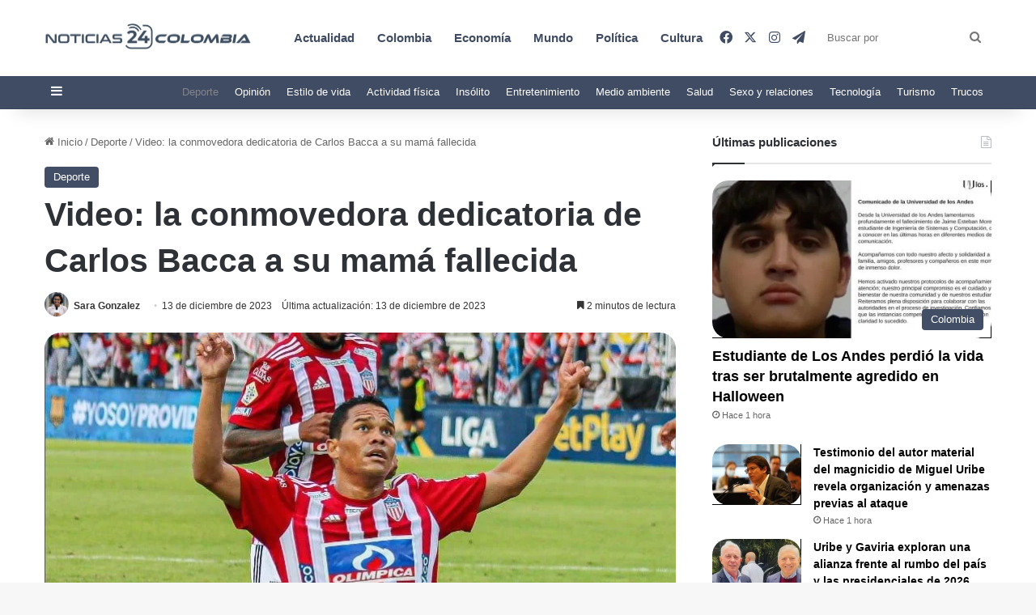

--- FILE ---
content_type: text/html; charset=UTF-8
request_url: https://www.noticias24colombia.com/dedicatoria-de-carlos-bacca-a-su-mama/
body_size: 30080
content:
<!DOCTYPE html><html lang="es" class="" data-skin="light" prefix="og: https://ogp.me/ns#"><head><script data-no-optimize="1">var litespeed_docref=sessionStorage.getItem("litespeed_docref");litespeed_docref&&(Object.defineProperty(document,"referrer",{get:function(){return litespeed_docref}}),sessionStorage.removeItem("litespeed_docref"));</script> <meta charset="UTF-8" /><link rel="profile" href="https://gmpg.org/xfn/11" /><style>img:is([sizes="auto" i], [sizes^="auto," i]) { contain-intrinsic-size: 3000px 1500px }</style><title>Video: la conmovedora dedicatoria de Carlos Bacca a su mamá fallecida</title><meta name="description" content="Carlos Bacca, el talentoso delantero colombiano, ha dejado una huella imborrable en el fútbol nacional e internacional. Su reciente actuación en el..."/><meta name="robots" content="index, follow, max-snippet:-1, max-video-preview:-1, max-image-preview:large"/><link rel="canonical" href="https://www.noticias24colombia.com/dedicatoria-de-carlos-bacca-a-su-mama/" /><meta property="og:locale" content="es_ES" /><meta property="og:type" content="article" /><meta property="og:title" content="Video: la conmovedora dedicatoria de Carlos Bacca a su mamá fallecida" /><meta property="og:description" content="Carlos Bacca, el talentoso delantero colombiano, ha dejado una huella imborrable en el fútbol nacional e internacional. Su reciente actuación en el..." /><meta property="og:url" content="https://www.noticias24colombia.com/dedicatoria-de-carlos-bacca-a-su-mama/" /><meta property="article:publisher" content="https://www.facebook.com/noticiascolombia24" /><meta property="article:section" content="Deporte" /><meta property="og:image" content="https://www.noticias24colombia.com/wp-content/uploads/2023/12/Carlos-Bacca.jpg" /><meta property="og:image:secure_url" content="https://www.noticias24colombia.com/wp-content/uploads/2023/12/Carlos-Bacca.jpg" /><meta property="og:image:width" content="777" /><meta property="og:image:height" content="401" /><meta property="og:image:alt" content="Carlos Bacca" /><meta property="og:image:type" content="image/jpeg" /><meta property="article:published_time" content="2023-12-13T23:33:30-05:00" /><meta name="twitter:card" content="summary_large_image" /><meta name="twitter:title" content="Video: la conmovedora dedicatoria de Carlos Bacca a su mamá fallecida" /><meta name="twitter:description" content="Carlos Bacca, el talentoso delantero colombiano, ha dejado una huella imborrable en el fútbol nacional e internacional. Su reciente actuación en el..." /><meta name="twitter:site" content="@noticias24c" /><meta name="twitter:creator" content="@noticias24c" /><meta name="twitter:image" content="https://www.noticias24colombia.com/wp-content/uploads/2023/12/Carlos-Bacca.jpg" /><meta name="twitter:label1" content="Escrito por" /><meta name="twitter:data1" content="Sara Gonzalez" /><meta name="twitter:label2" content="Tiempo de lectura" /><meta name="twitter:data2" content="2 minutos" /> <script type="application/ld+json" class="rank-math-schema-pro">{"@context":"https://schema.org","@graph":[{"@type":["NewsMediaOrganization","Organization"],"@id":"https://www.noticias24colombia.com/#organization","name":"Noticias 24 Colombia","url":"https://www.noticias24colombia.com","sameAs":["https://www.facebook.com/noticiascolombia24","https://twitter.com/noticias24c","https://t.me/noticias24colombia","https://www.instagram.com/24noticiascol/"],"logo":{"@type":"ImageObject","@id":"https://www.noticias24colombia.com/#logo","url":"https://www.noticias24colombia.com/wp-content/uploads/2021/03/cropped-logo-colombia-noticias.png","contentUrl":"https://www.noticias24colombia.com/wp-content/uploads/2021/03/cropped-logo-colombia-noticias.png","inLanguage":"es","width":"250","height":"66"}},{"@type":"WebSite","@id":"https://www.noticias24colombia.com/#website","url":"https://www.noticias24colombia.com","publisher":{"@id":"https://www.noticias24colombia.com/#organization"},"inLanguage":"es"},{"@type":"ImageObject","@id":"https://www.noticias24colombia.com/wp-content/uploads/2023/12/Carlos-Bacca.jpg","url":"https://www.noticias24colombia.com/wp-content/uploads/2023/12/Carlos-Bacca.jpg","width":"777","height":"401","caption":"Carlos Bacca","inLanguage":"es"},{"@type":"BreadcrumbList","@id":"https://www.noticias24colombia.com/dedicatoria-de-carlos-bacca-a-su-mama/#breadcrumb","itemListElement":[{"@type":"ListItem","position":"1","item":{"@id":"https://www.noticias24colombia.com","name":"Portada"}},{"@type":"ListItem","position":"2","item":{"@id":"https://www.noticias24colombia.com/dedicatoria-de-carlos-bacca-a-su-mama/","name":"Video: la conmovedora dedicatoria de Carlos Bacca a su mam\u00e1 fallecida"}}]},{"@type":"WebPage","@id":"https://www.noticias24colombia.com/dedicatoria-de-carlos-bacca-a-su-mama/#webpage","url":"https://www.noticias24colombia.com/dedicatoria-de-carlos-bacca-a-su-mama/","name":"Video: la conmovedora dedicatoria de Carlos Bacca a su mam\u00e1 fallecida","datePublished":"2023-12-13T23:33:30-05:00","dateModified":"2023-12-13T23:33:30-05:00","isPartOf":{"@id":"https://www.noticias24colombia.com/#website"},"primaryImageOfPage":{"@id":"https://www.noticias24colombia.com/wp-content/uploads/2023/12/Carlos-Bacca.jpg"},"inLanguage":"es","breadcrumb":{"@id":"https://www.noticias24colombia.com/dedicatoria-de-carlos-bacca-a-su-mama/#breadcrumb"}},{"@type":"Person","@id":"https://www.noticias24colombia.com/author/angie/","name":"Sara Gonzalez","url":"https://www.noticias24colombia.com/author/angie/","image":{"@type":"ImageObject","@id":"https://www.noticias24colombia.com/wp-content/uploads/2024/05/cropped-sara-gonzalez-96x96.png","url":"https://www.noticias24colombia.com/wp-content/uploads/2024/05/cropped-sara-gonzalez-96x96.png","caption":"Sara Gonzalez","inLanguage":"es"},"worksFor":{"@id":"https://www.noticias24colombia.com/#organization"}},{"@type":"NewsArticle","headline":"Video: la conmovedora dedicatoria de Carlos Bacca a su mam\u00e1 fallecida","keywords":"Carlos Bacca","datePublished":"2023-12-13T23:33:30-05:00","dateModified":"2023-12-13T23:33:30-05:00","author":{"@id":"https://www.noticias24colombia.com/author/angie/","name":"Sara Gonzalez"},"publisher":{"@id":"https://www.noticias24colombia.com/#organization"},"description":"Carlos Bacca, el talentoso delantero colombiano, ha dejado una huella imborrable en el f\u00fatbol nacional e internacional. Su reciente actuaci\u00f3n en el...","copyrightYear":"2023","copyrightHolder":{"@id":"https://www.noticias24colombia.com/#organization"},"name":"Video: la conmovedora dedicatoria de Carlos Bacca a su mam\u00e1 fallecida","@id":"https://www.noticias24colombia.com/dedicatoria-de-carlos-bacca-a-su-mama/#richSnippet","isPartOf":{"@id":"https://www.noticias24colombia.com/dedicatoria-de-carlos-bacca-a-su-mama/#webpage"},"image":{"@id":"https://www.noticias24colombia.com/wp-content/uploads/2023/12/Carlos-Bacca.jpg"},"inLanguage":"es","mainEntityOfPage":{"@id":"https://www.noticias24colombia.com/dedicatoria-de-carlos-bacca-a-su-mama/#webpage"}}]}</script> <link rel='dns-prefetch' href='//static.fastcmp.com' /><link rel='dns-prefetch' href='//www.flashb.id' /><link rel='dns-prefetch' href='//stats.wp.com' /><link rel="alternate" type="application/rss+xml" title="Noticas 24 Colombia &raquo; Feed" href="https://www.noticias24colombia.com/feed/" /><link rel="alternate" type="application/rss+xml" title="Noticas 24 Colombia &raquo; Feed de los comentarios" href="https://www.noticias24colombia.com/comments/feed/" /><style type="text/css">:root{				
			--tie-preset-gradient-1: linear-gradient(135deg, rgba(6, 147, 227, 1) 0%, rgb(155, 81, 224) 100%);
			--tie-preset-gradient-2: linear-gradient(135deg, rgb(122, 220, 180) 0%, rgb(0, 208, 130) 100%);
			--tie-preset-gradient-3: linear-gradient(135deg, rgba(252, 185, 0, 1) 0%, rgba(255, 105, 0, 1) 100%);
			--tie-preset-gradient-4: linear-gradient(135deg, rgba(255, 105, 0, 1) 0%, rgb(207, 46, 46) 100%);
			--tie-preset-gradient-5: linear-gradient(135deg, rgb(238, 238, 238) 0%, rgb(169, 184, 195) 100%);
			--tie-preset-gradient-6: linear-gradient(135deg, rgb(74, 234, 220) 0%, rgb(151, 120, 209) 20%, rgb(207, 42, 186) 40%, rgb(238, 44, 130) 60%, rgb(251, 105, 98) 80%, rgb(254, 248, 76) 100%);
			--tie-preset-gradient-7: linear-gradient(135deg, rgb(255, 206, 236) 0%, rgb(152, 150, 240) 100%);
			--tie-preset-gradient-8: linear-gradient(135deg, rgb(254, 205, 165) 0%, rgb(254, 45, 45) 50%, rgb(107, 0, 62) 100%);
			--tie-preset-gradient-9: linear-gradient(135deg, rgb(255, 203, 112) 0%, rgb(199, 81, 192) 50%, rgb(65, 88, 208) 100%);
			--tie-preset-gradient-10: linear-gradient(135deg, rgb(255, 245, 203) 0%, rgb(182, 227, 212) 50%, rgb(51, 167, 181) 100%);
			--tie-preset-gradient-11: linear-gradient(135deg, rgb(202, 248, 128) 0%, rgb(113, 206, 126) 100%);
			--tie-preset-gradient-12: linear-gradient(135deg, rgb(2, 3, 129) 0%, rgb(40, 116, 252) 100%);
			--tie-preset-gradient-13: linear-gradient(135deg, #4D34FA, #ad34fa);
			--tie-preset-gradient-14: linear-gradient(135deg, #0057FF, #31B5FF);
			--tie-preset-gradient-15: linear-gradient(135deg, #FF007A, #FF81BD);
			--tie-preset-gradient-16: linear-gradient(135deg, #14111E, #4B4462);
			--tie-preset-gradient-17: linear-gradient(135deg, #F32758, #FFC581);

			
					--main-nav-background: #1f2024;
					--main-nav-secondry-background: rgba(0,0,0,0.2);
					--main-nav-primary-color: #0088ff;
					--main-nav-contrast-primary-color: #FFFFFF;
					--main-nav-text-color: #FFFFFF;
					--main-nav-secondry-text-color: rgba(225,255,255,0.5);
					--main-nav-main-border-color: rgba(255,255,255,0.07);
					--main-nav-secondry-border-color: rgba(255,255,255,0.04);
				--tie-buttons-radius: 100px;
			}</style><meta name="viewport" content="width=device-width, initial-scale=1.0" /><script type="litespeed/javascript">window._wpemojiSettings={"baseUrl":"https:\/\/s.w.org\/images\/core\/emoji\/16.0.1\/72x72\/","ext":".png","svgUrl":"https:\/\/s.w.org\/images\/core\/emoji\/16.0.1\/svg\/","svgExt":".svg","source":{"concatemoji":"https:\/\/www.noticias24colombia.com\/wp-includes\/js\/wp-emoji-release.min.js?ver=6.8.3"}};
/*! This file is auto-generated */
!function(s,n){var o,i,e;function c(e){try{var t={supportTests:e,timestamp:(new Date).valueOf()};sessionStorage.setItem(o,JSON.stringify(t))}catch(e){}}function p(e,t,n){e.clearRect(0,0,e.canvas.width,e.canvas.height),e.fillText(t,0,0);var t=new Uint32Array(e.getImageData(0,0,e.canvas.width,e.canvas.height).data),a=(e.clearRect(0,0,e.canvas.width,e.canvas.height),e.fillText(n,0,0),new Uint32Array(e.getImageData(0,0,e.canvas.width,e.canvas.height).data));return t.every(function(e,t){return e===a[t]})}function u(e,t){e.clearRect(0,0,e.canvas.width,e.canvas.height),e.fillText(t,0,0);for(var n=e.getImageData(16,16,1,1),a=0;a<n.data.length;a++)if(0!==n.data[a])return!1;return!0}function f(e,t,n,a){switch(t){case"flag":return n(e,"\ud83c\udff3\ufe0f\u200d\u26a7\ufe0f","\ud83c\udff3\ufe0f\u200b\u26a7\ufe0f")?!1:!n(e,"\ud83c\udde8\ud83c\uddf6","\ud83c\udde8\u200b\ud83c\uddf6")&&!n(e,"\ud83c\udff4\udb40\udc67\udb40\udc62\udb40\udc65\udb40\udc6e\udb40\udc67\udb40\udc7f","\ud83c\udff4\u200b\udb40\udc67\u200b\udb40\udc62\u200b\udb40\udc65\u200b\udb40\udc6e\u200b\udb40\udc67\u200b\udb40\udc7f");case"emoji":return!a(e,"\ud83e\udedf")}return!1}function g(e,t,n,a){var r="undefined"!=typeof WorkerGlobalScope&&self instanceof WorkerGlobalScope?new OffscreenCanvas(300,150):s.createElement("canvas"),o=r.getContext("2d",{willReadFrequently:!0}),i=(o.textBaseline="top",o.font="600 32px Arial",{});return e.forEach(function(e){i[e]=t(o,e,n,a)}),i}function t(e){var t=s.createElement("script");t.src=e,t.defer=!0,s.head.appendChild(t)}"undefined"!=typeof Promise&&(o="wpEmojiSettingsSupports",i=["flag","emoji"],n.supports={everything:!0,everythingExceptFlag:!0},e=new Promise(function(e){s.addEventListener("DOMContentLiteSpeedLoaded",e,{once:!0})}),new Promise(function(t){var n=function(){try{var e=JSON.parse(sessionStorage.getItem(o));if("object"==typeof e&&"number"==typeof e.timestamp&&(new Date).valueOf()<e.timestamp+604800&&"object"==typeof e.supportTests)return e.supportTests}catch(e){}return null}();if(!n){if("undefined"!=typeof Worker&&"undefined"!=typeof OffscreenCanvas&&"undefined"!=typeof URL&&URL.createObjectURL&&"undefined"!=typeof Blob)try{var e="postMessage("+g.toString()+"("+[JSON.stringify(i),f.toString(),p.toString(),u.toString()].join(",")+"));",a=new Blob([e],{type:"text/javascript"}),r=new Worker(URL.createObjectURL(a),{name:"wpTestEmojiSupports"});return void(r.onmessage=function(e){c(n=e.data),r.terminate(),t(n)})}catch(e){}c(n=g(i,f,p,u))}t(n)}).then(function(e){for(var t in e)n.supports[t]=e[t],n.supports.everything=n.supports.everything&&n.supports[t],"flag"!==t&&(n.supports.everythingExceptFlag=n.supports.everythingExceptFlag&&n.supports[t]);n.supports.everythingExceptFlag=n.supports.everythingExceptFlag&&!n.supports.flag,n.DOMReady=!1,n.readyCallback=function(){n.DOMReady=!0}}).then(function(){return e}).then(function(){var e;n.supports.everything||(n.readyCallback(),(e=n.source||{}).concatemoji?t(e.concatemoji):e.wpemoji&&e.twemoji&&(t(e.twemoji),t(e.wpemoji)))}))}((window,document),window._wpemojiSettings)</script> <link data-optimized="2" rel="stylesheet" href="https://www.noticias24colombia.com/wp-content/litespeed/css/415940eb1fd30f510d4ddd89d7257d4e.css?ver=7da88" /><link rel="preload" as="image" href="https://www.noticias24colombia.com/wp-content/uploads/2023/12/Carlos-Bacca.jpg.webp"><style id='fast-cmp-custom-styles-inline-css' type='text/css'>#fast-cmp-container button.fast-cmp-button-primary{background-color:#404C64!important;color:#FFFFFF!important;}#fast-cmp-container #fast-cmp-home button.fast-cmp-button-secondary{box-shadow: inset 0 0 0 1px #404C64!important;}#fast-cmp-container #fast-cmp-home button.fast-cmp-navigation-button{box-shadow: inset 0 0 0 1px #404C64!important;}#fast-cmp-container #fast-cmp-home button.fast-cmp-button-secondary{color:#404C64!important;}#fast-cmp-container #fast-cmp-home button.fast-cmp-button-secondary:hover{box-shadow: inset 0 0 0 1px #404C64!important;color:#404C64!important;}#fast-cmp-container #fast-cmp-home button.fast-cmp-navigation-button{color:#404C64!important;}#fast-cmp-container #fast-cmp-home button.fast-cmp-navigation-button:hover{box-shadow: inset 0 0 0 1px #404C64!important;color:#404C64!important;}#fast-cmp-container a {color: #FFFFFF!important;}#fast-cmp-container .fast-cmp-layout-header .fast-cmp-navigation-button {background-color: #404C64!important;color: white!important;}#fast-cmp-container #fast-cmp-consents .fast-cmp-layout-nav button.fast-cmp-navigation-button {color: #404C64!important;box-shadow: inset 0 0 0 1px #404C64!important;}#fast-cmp-form .fast-cmp-spinner {border-left-color: #FFFFFF!important;}#fast-cmp-container button.fast-cmp-button-primary:focus {border-color: #404C64!important;box-shadow: inset 0 0 0 2px #404C64, inset 0 0 0 4px #fff!important;outline: solid transparent !important;}</style><style id='actirise-presized-inline-css' type='text/css'>div[data-actirise-slot="aside-desktop"]{ display: none;  margin: 10px auto;}@media screen and (min-width: 770px){div[data-actirise-slot="aside-desktop"].device-desktop{display: flex !important;width: 100%;min-height: 620px; }} @media screen and (min-width: 481px) and (max-width: 769px){div[data-actirise-slot="aside-desktop"].device-tablet{display: flex !important;width: 100%;min-height: 620px; }}div[data-actirise-slot="top-content"]{ display: none;  margin: 10px auto;}@media screen and (min-width: 770px){div[data-actirise-slot="top-content"].device-desktop{display: flex !important;width: 100%;min-height: 300px; }} @media screen and (max-width: 480px){div[data-actirise-slot="top-content"].device-mobile{display: flex !important;width: 100%;min-height: 380px; }} @media screen and (min-width: 481px) and (max-width: 769px){div[data-actirise-slot="top-content"].device-tablet{display: flex !important;width: 100%;min-height: 380px; }}</style><style id='wp-emoji-styles-inline-css' type='text/css'>img.wp-smiley, img.emoji {
		display: inline !important;
		border: none !important;
		box-shadow: none !important;
		height: 1em !important;
		width: 1em !important;
		margin: 0 0.07em !important;
		vertical-align: -0.1em !important;
		background: none !important;
		padding: 0 !important;
	}</style><style id='wp-block-library-theme-inline-css' type='text/css'>.wp-block-audio :where(figcaption){color:#555;font-size:13px;text-align:center}.is-dark-theme .wp-block-audio :where(figcaption){color:#ffffffa6}.wp-block-audio{margin:0 0 1em}.wp-block-code{border:1px solid #ccc;border-radius:4px;font-family:Menlo,Consolas,monaco,monospace;padding:.8em 1em}.wp-block-embed :where(figcaption){color:#555;font-size:13px;text-align:center}.is-dark-theme .wp-block-embed :where(figcaption){color:#ffffffa6}.wp-block-embed{margin:0 0 1em}.blocks-gallery-caption{color:#555;font-size:13px;text-align:center}.is-dark-theme .blocks-gallery-caption{color:#ffffffa6}:root :where(.wp-block-image figcaption){color:#555;font-size:13px;text-align:center}.is-dark-theme :root :where(.wp-block-image figcaption){color:#ffffffa6}.wp-block-image{margin:0 0 1em}.wp-block-pullquote{border-bottom:4px solid;border-top:4px solid;color:currentColor;margin-bottom:1.75em}.wp-block-pullquote cite,.wp-block-pullquote footer,.wp-block-pullquote__citation{color:currentColor;font-size:.8125em;font-style:normal;text-transform:uppercase}.wp-block-quote{border-left:.25em solid;margin:0 0 1.75em;padding-left:1em}.wp-block-quote cite,.wp-block-quote footer{color:currentColor;font-size:.8125em;font-style:normal;position:relative}.wp-block-quote:where(.has-text-align-right){border-left:none;border-right:.25em solid;padding-left:0;padding-right:1em}.wp-block-quote:where(.has-text-align-center){border:none;padding-left:0}.wp-block-quote.is-large,.wp-block-quote.is-style-large,.wp-block-quote:where(.is-style-plain){border:none}.wp-block-search .wp-block-search__label{font-weight:700}.wp-block-search__button{border:1px solid #ccc;padding:.375em .625em}:where(.wp-block-group.has-background){padding:1.25em 2.375em}.wp-block-separator.has-css-opacity{opacity:.4}.wp-block-separator{border:none;border-bottom:2px solid;margin-left:auto;margin-right:auto}.wp-block-separator.has-alpha-channel-opacity{opacity:1}.wp-block-separator:not(.is-style-wide):not(.is-style-dots){width:100px}.wp-block-separator.has-background:not(.is-style-dots){border-bottom:none;height:1px}.wp-block-separator.has-background:not(.is-style-wide):not(.is-style-dots){height:2px}.wp-block-table{margin:0 0 1em}.wp-block-table td,.wp-block-table th{word-break:normal}.wp-block-table :where(figcaption){color:#555;font-size:13px;text-align:center}.is-dark-theme .wp-block-table :where(figcaption){color:#ffffffa6}.wp-block-video :where(figcaption){color:#555;font-size:13px;text-align:center}.is-dark-theme .wp-block-video :where(figcaption){color:#ffffffa6}.wp-block-video{margin:0 0 1em}:root :where(.wp-block-template-part.has-background){margin-bottom:0;margin-top:0;padding:1.25em 2.375em}</style><style id='classic-theme-styles-inline-css' type='text/css'>/*! This file is auto-generated */
.wp-block-button__link{color:#fff;background-color:#32373c;border-radius:9999px;box-shadow:none;text-decoration:none;padding:calc(.667em + 2px) calc(1.333em + 2px);font-size:1.125em}.wp-block-file__button{background:#32373c;color:#fff;text-decoration:none}</style><style id='global-styles-inline-css' type='text/css'>:root{--wp--preset--aspect-ratio--square: 1;--wp--preset--aspect-ratio--4-3: 4/3;--wp--preset--aspect-ratio--3-4: 3/4;--wp--preset--aspect-ratio--3-2: 3/2;--wp--preset--aspect-ratio--2-3: 2/3;--wp--preset--aspect-ratio--16-9: 16/9;--wp--preset--aspect-ratio--9-16: 9/16;--wp--preset--color--black: #000000;--wp--preset--color--cyan-bluish-gray: #abb8c3;--wp--preset--color--white: #ffffff;--wp--preset--color--pale-pink: #f78da7;--wp--preset--color--vivid-red: #cf2e2e;--wp--preset--color--luminous-vivid-orange: #ff6900;--wp--preset--color--luminous-vivid-amber: #fcb900;--wp--preset--color--light-green-cyan: #7bdcb5;--wp--preset--color--vivid-green-cyan: #00d084;--wp--preset--color--pale-cyan-blue: #8ed1fc;--wp--preset--color--vivid-cyan-blue: #0693e3;--wp--preset--color--vivid-purple: #9b51e0;--wp--preset--color--global-color: #0088ff;--wp--preset--gradient--vivid-cyan-blue-to-vivid-purple: linear-gradient(135deg,rgba(6,147,227,1) 0%,rgb(155,81,224) 100%);--wp--preset--gradient--light-green-cyan-to-vivid-green-cyan: linear-gradient(135deg,rgb(122,220,180) 0%,rgb(0,208,130) 100%);--wp--preset--gradient--luminous-vivid-amber-to-luminous-vivid-orange: linear-gradient(135deg,rgba(252,185,0,1) 0%,rgba(255,105,0,1) 100%);--wp--preset--gradient--luminous-vivid-orange-to-vivid-red: linear-gradient(135deg,rgba(255,105,0,1) 0%,rgb(207,46,46) 100%);--wp--preset--gradient--very-light-gray-to-cyan-bluish-gray: linear-gradient(135deg,rgb(238,238,238) 0%,rgb(169,184,195) 100%);--wp--preset--gradient--cool-to-warm-spectrum: linear-gradient(135deg,rgb(74,234,220) 0%,rgb(151,120,209) 20%,rgb(207,42,186) 40%,rgb(238,44,130) 60%,rgb(251,105,98) 80%,rgb(254,248,76) 100%);--wp--preset--gradient--blush-light-purple: linear-gradient(135deg,rgb(255,206,236) 0%,rgb(152,150,240) 100%);--wp--preset--gradient--blush-bordeaux: linear-gradient(135deg,rgb(254,205,165) 0%,rgb(254,45,45) 50%,rgb(107,0,62) 100%);--wp--preset--gradient--luminous-dusk: linear-gradient(135deg,rgb(255,203,112) 0%,rgb(199,81,192) 50%,rgb(65,88,208) 100%);--wp--preset--gradient--pale-ocean: linear-gradient(135deg,rgb(255,245,203) 0%,rgb(182,227,212) 50%,rgb(51,167,181) 100%);--wp--preset--gradient--electric-grass: linear-gradient(135deg,rgb(202,248,128) 0%,rgb(113,206,126) 100%);--wp--preset--gradient--midnight: linear-gradient(135deg,rgb(2,3,129) 0%,rgb(40,116,252) 100%);--wp--preset--font-size--small: 13px;--wp--preset--font-size--medium: 20px;--wp--preset--font-size--large: 36px;--wp--preset--font-size--x-large: 42px;--wp--preset--spacing--20: 0.44rem;--wp--preset--spacing--30: 0.67rem;--wp--preset--spacing--40: 1rem;--wp--preset--spacing--50: 1.5rem;--wp--preset--spacing--60: 2.25rem;--wp--preset--spacing--70: 3.38rem;--wp--preset--spacing--80: 5.06rem;--wp--preset--shadow--natural: 6px 6px 9px rgba(0, 0, 0, 0.2);--wp--preset--shadow--deep: 12px 12px 50px rgba(0, 0, 0, 0.4);--wp--preset--shadow--sharp: 6px 6px 0px rgba(0, 0, 0, 0.2);--wp--preset--shadow--outlined: 6px 6px 0px -3px rgba(255, 255, 255, 1), 6px 6px rgba(0, 0, 0, 1);--wp--preset--shadow--crisp: 6px 6px 0px rgba(0, 0, 0, 1);}:where(.is-layout-flex){gap: 0.5em;}:where(.is-layout-grid){gap: 0.5em;}body .is-layout-flex{display: flex;}.is-layout-flex{flex-wrap: wrap;align-items: center;}.is-layout-flex > :is(*, div){margin: 0;}body .is-layout-grid{display: grid;}.is-layout-grid > :is(*, div){margin: 0;}:where(.wp-block-columns.is-layout-flex){gap: 2em;}:where(.wp-block-columns.is-layout-grid){gap: 2em;}:where(.wp-block-post-template.is-layout-flex){gap: 1.25em;}:where(.wp-block-post-template.is-layout-grid){gap: 1.25em;}.has-black-color{color: var(--wp--preset--color--black) !important;}.has-cyan-bluish-gray-color{color: var(--wp--preset--color--cyan-bluish-gray) !important;}.has-white-color{color: var(--wp--preset--color--white) !important;}.has-pale-pink-color{color: var(--wp--preset--color--pale-pink) !important;}.has-vivid-red-color{color: var(--wp--preset--color--vivid-red) !important;}.has-luminous-vivid-orange-color{color: var(--wp--preset--color--luminous-vivid-orange) !important;}.has-luminous-vivid-amber-color{color: var(--wp--preset--color--luminous-vivid-amber) !important;}.has-light-green-cyan-color{color: var(--wp--preset--color--light-green-cyan) !important;}.has-vivid-green-cyan-color{color: var(--wp--preset--color--vivid-green-cyan) !important;}.has-pale-cyan-blue-color{color: var(--wp--preset--color--pale-cyan-blue) !important;}.has-vivid-cyan-blue-color{color: var(--wp--preset--color--vivid-cyan-blue) !important;}.has-vivid-purple-color{color: var(--wp--preset--color--vivid-purple) !important;}.has-black-background-color{background-color: var(--wp--preset--color--black) !important;}.has-cyan-bluish-gray-background-color{background-color: var(--wp--preset--color--cyan-bluish-gray) !important;}.has-white-background-color{background-color: var(--wp--preset--color--white) !important;}.has-pale-pink-background-color{background-color: var(--wp--preset--color--pale-pink) !important;}.has-vivid-red-background-color{background-color: var(--wp--preset--color--vivid-red) !important;}.has-luminous-vivid-orange-background-color{background-color: var(--wp--preset--color--luminous-vivid-orange) !important;}.has-luminous-vivid-amber-background-color{background-color: var(--wp--preset--color--luminous-vivid-amber) !important;}.has-light-green-cyan-background-color{background-color: var(--wp--preset--color--light-green-cyan) !important;}.has-vivid-green-cyan-background-color{background-color: var(--wp--preset--color--vivid-green-cyan) !important;}.has-pale-cyan-blue-background-color{background-color: var(--wp--preset--color--pale-cyan-blue) !important;}.has-vivid-cyan-blue-background-color{background-color: var(--wp--preset--color--vivid-cyan-blue) !important;}.has-vivid-purple-background-color{background-color: var(--wp--preset--color--vivid-purple) !important;}.has-black-border-color{border-color: var(--wp--preset--color--black) !important;}.has-cyan-bluish-gray-border-color{border-color: var(--wp--preset--color--cyan-bluish-gray) !important;}.has-white-border-color{border-color: var(--wp--preset--color--white) !important;}.has-pale-pink-border-color{border-color: var(--wp--preset--color--pale-pink) !important;}.has-vivid-red-border-color{border-color: var(--wp--preset--color--vivid-red) !important;}.has-luminous-vivid-orange-border-color{border-color: var(--wp--preset--color--luminous-vivid-orange) !important;}.has-luminous-vivid-amber-border-color{border-color: var(--wp--preset--color--luminous-vivid-amber) !important;}.has-light-green-cyan-border-color{border-color: var(--wp--preset--color--light-green-cyan) !important;}.has-vivid-green-cyan-border-color{border-color: var(--wp--preset--color--vivid-green-cyan) !important;}.has-pale-cyan-blue-border-color{border-color: var(--wp--preset--color--pale-cyan-blue) !important;}.has-vivid-cyan-blue-border-color{border-color: var(--wp--preset--color--vivid-cyan-blue) !important;}.has-vivid-purple-border-color{border-color: var(--wp--preset--color--vivid-purple) !important;}.has-vivid-cyan-blue-to-vivid-purple-gradient-background{background: var(--wp--preset--gradient--vivid-cyan-blue-to-vivid-purple) !important;}.has-light-green-cyan-to-vivid-green-cyan-gradient-background{background: var(--wp--preset--gradient--light-green-cyan-to-vivid-green-cyan) !important;}.has-luminous-vivid-amber-to-luminous-vivid-orange-gradient-background{background: var(--wp--preset--gradient--luminous-vivid-amber-to-luminous-vivid-orange) !important;}.has-luminous-vivid-orange-to-vivid-red-gradient-background{background: var(--wp--preset--gradient--luminous-vivid-orange-to-vivid-red) !important;}.has-very-light-gray-to-cyan-bluish-gray-gradient-background{background: var(--wp--preset--gradient--very-light-gray-to-cyan-bluish-gray) !important;}.has-cool-to-warm-spectrum-gradient-background{background: var(--wp--preset--gradient--cool-to-warm-spectrum) !important;}.has-blush-light-purple-gradient-background{background: var(--wp--preset--gradient--blush-light-purple) !important;}.has-blush-bordeaux-gradient-background{background: var(--wp--preset--gradient--blush-bordeaux) !important;}.has-luminous-dusk-gradient-background{background: var(--wp--preset--gradient--luminous-dusk) !important;}.has-pale-ocean-gradient-background{background: var(--wp--preset--gradient--pale-ocean) !important;}.has-electric-grass-gradient-background{background: var(--wp--preset--gradient--electric-grass) !important;}.has-midnight-gradient-background{background: var(--wp--preset--gradient--midnight) !important;}.has-small-font-size{font-size: var(--wp--preset--font-size--small) !important;}.has-medium-font-size{font-size: var(--wp--preset--font-size--medium) !important;}.has-large-font-size{font-size: var(--wp--preset--font-size--large) !important;}.has-x-large-font-size{font-size: var(--wp--preset--font-size--x-large) !important;}
:where(.wp-block-post-template.is-layout-flex){gap: 1.25em;}:where(.wp-block-post-template.is-layout-grid){gap: 1.25em;}
:where(.wp-block-columns.is-layout-flex){gap: 2em;}:where(.wp-block-columns.is-layout-grid){gap: 2em;}
:root :where(.wp-block-pullquote){font-size: 1.5em;line-height: 1.6;}</style><style id='sib-front-css-inline-css' type='text/css'>.wf-active .logo-text,.wf-active h1,.wf-active h2,.wf-active h3,.wf-active h4,.wf-active h5,.wf-active h6,.wf-active .the-subtitle{font-family: 'Poppins';}#main-nav .main-menu > ul > li > a{font-size: 15px;}.entry-header .entry-sub-title{font-size: 24px;}#the-post .entry-content,#the-post .entry-content p{font-size: 18px;}.entry h2{font-size: 30px;}a,body .entry a,.dark-skin body .entry a,.comment-list .comment-content a{color: #0088ff;}a:hover,body .entry a:hover,.dark-skin body .entry a:hover,.comment-list .comment-content a:hover{color: #878787;}#content a:hover{text-decoration: underline !important;}#tie-container a.post-title:hover,#tie-container .post-title a:hover,#tie-container .thumb-overlay .thumb-title a:hover{background-size: 100% 2px;text-decoration: none !important;}a.post-title,.post-title a{background-image: linear-gradient(to bottom,#000 0%,#000 98%);background-size: 0 1px;background-repeat: no-repeat;background-position: left 100%;color: #000;}.dark-skin a.post-title,.dark-skin .post-title a{color: #fff;background-image: linear-gradient(to bottom,#fff 0%,#fff 98%);}#header-notification-bar{background: #ffffff;}#header-notification-bar,#header-notification-bar p a{color: #404c64;}#header-notification-bar{--tie-buttons-color: #404c64;--tie-buttons-border-color: #404c64;--tie-buttons-hover-color: #222e46;--tie-buttons-hover-text: #FFFFFF;}#header-notification-bar{--tie-buttons-text: #ffffff;}#top-nav,#top-nav .sub-menu,#top-nav .comp-sub-menu,#top-nav .ticker-content,#top-nav .ticker-swipe,.top-nav-boxed #top-nav .topbar-wrapper,.top-nav-dark .top-menu ul,#autocomplete-suggestions.search-in-top-nav{background-color : #404c64;}#top-nav *,#autocomplete-suggestions.search-in-top-nav{border-color: rgba( #FFFFFF,0.08);}#top-nav .icon-basecloud-bg:after{color: #404c64;}#top-nav a:not(:hover),#top-nav input,#top-nav #search-submit,#top-nav .fa-spinner,#top-nav .dropdown-social-icons li a span,#top-nav .components > li .social-link:not(:hover) span,#autocomplete-suggestions.search-in-top-nav a{color: #ffffff;}#top-nav input::-moz-placeholder{color: #ffffff;}#top-nav input:-moz-placeholder{color: #ffffff;}#top-nav input:-ms-input-placeholder{color: #ffffff;}#top-nav input::-webkit-input-placeholder{color: #ffffff;}#top-nav,.search-in-top-nav{--tie-buttons-color: #83848c;--tie-buttons-border-color: #83848c;--tie-buttons-text: #FFFFFF;--tie-buttons-hover-color: #65666e;}#top-nav a:hover,#top-nav .menu li:hover > a,#top-nav .menu > .tie-current-menu > a,#top-nav .components > li:hover > a,#top-nav .components #search-submit:hover,#autocomplete-suggestions.search-in-top-nav .post-title a:hover{color: #83848c;}#top-nav,#top-nav .comp-sub-menu,#top-nav .tie-weather-widget{color: #ffffff;}#autocomplete-suggestions.search-in-top-nav .post-meta,#autocomplete-suggestions.search-in-top-nav .post-meta a:not(:hover){color: rgba( 255,255,255,0.7 );}#top-nav .weather-icon .icon-cloud,#top-nav .weather-icon .icon-basecloud-bg,#top-nav .weather-icon .icon-cloud-behind{color: #ffffff !important;}#main-nav,#main-nav .menu-sub-content,#main-nav .comp-sub-menu,#main-nav ul.cats-vertical li a.is-active,#main-nav ul.cats-vertical li a:hover,#autocomplete-suggestions.search-in-main-nav{background-color: #ffffff;}#main-nav{border-width: 0;}#theme-header #main-nav:not(.fixed-nav){bottom: 0;}#main-nav .icon-basecloud-bg:after{color: #ffffff;}#autocomplete-suggestions.search-in-main-nav{border-color: rgba(0,0,0,0.07);}.main-nav-boxed #main-nav .main-menu-wrapper{border-width: 0;}#main-nav a:not(:hover),#main-nav a.social-link:not(:hover) span,#main-nav .dropdown-social-icons li a span,#autocomplete-suggestions.search-in-main-nav a{color: #404c64;}.main-nav,.search-in-main-nav{--main-nav-primary-color: #969694;--tie-buttons-color: #969694;--tie-buttons-border-color: #969694;--tie-buttons-text: #FFFFFF;--tie-buttons-hover-color: #787876;}#main-nav .mega-links-head:after,#main-nav .cats-horizontal a.is-active,#main-nav .cats-horizontal a:hover,#main-nav .spinner > div{background-color: #969694;}#main-nav .menu ul li:hover > a,#main-nav .menu ul li.current-menu-item:not(.mega-link-column) > a,#main-nav .components a:hover,#main-nav .components > li:hover > a,#main-nav #search-submit:hover,#main-nav .cats-vertical a.is-active,#main-nav .cats-vertical a:hover,#main-nav .mega-menu .post-meta a:hover,#main-nav .mega-menu .post-box-title a:hover,#autocomplete-suggestions.search-in-main-nav a:hover,#main-nav .spinner-circle:after{color: #969694;}#main-nav .menu > li.tie-current-menu > a,#main-nav .menu > li:hover > a,.theme-header #main-nav .mega-menu .cats-horizontal a.is-active,.theme-header #main-nav .mega-menu .cats-horizontal a:hover{color: #FFFFFF;}#main-nav .menu > li.tie-current-menu > a:before,#main-nav .menu > li:hover > a:before{border-top-color: #FFFFFF;}#main-nav,#main-nav input,#main-nav #search-submit,#main-nav .fa-spinner,#main-nav .comp-sub-menu,#main-nav .tie-weather-widget{color: ##48548c;}#main-nav input::-moz-placeholder{color: ##48548c;}#main-nav input:-moz-placeholder{color: ##48548c;}#main-nav input:-ms-input-placeholder{color: ##48548c;}#main-nav input::-webkit-input-placeholder{color: ##48548c;}#main-nav .mega-menu .post-meta,#main-nav .mega-menu .post-meta a,#autocomplete-suggestions.search-in-main-nav .post-meta{color: rgba(72,84,140,0.6);}#main-nav .weather-icon .icon-cloud,#main-nav .weather-icon .icon-basecloud-bg,#main-nav .weather-icon .icon-cloud-behind{color: ##48548c !important;}#the-post .entry-content a:not(.shortc-button){color: #0088ff !important;}#the-post .entry-content a:not(.shortc-button):hover{color: #8e8e8e !important;}#footer{background-color: #404c64;}#site-info{background-color: #404c64;}@media (max-width: 991px) {#tie-wrapper #theme-header,#tie-wrapper #theme-header #main-nav .main-menu-wrapper,#tie-wrapper #theme-header .logo-container{background: transparent;}#tie-wrapper #theme-header .logo-container,#tie-wrapper #theme-header .logo-container.fixed-nav,#tie-wrapper #theme-header #main-nav {background-color: #ffffff;}.mobile-header-components .components .comp-sub-menu{background-color: #ffffff;}}#footer .posts-list-counter .posts-list-items li.widget-post-list:before{border-color: #404c64;}#footer .timeline-widget a .date:before{border-color: rgba(64,76,100,0.8);}#footer .footer-boxed-widget-area,#footer textarea,#footer input:not([type=submit]),#footer select,#footer code,#footer kbd,#footer pre,#footer samp,#footer .show-more-button,#footer .slider-links .tie-slider-nav span,#footer #wp-calendar,#footer #wp-calendar tbody td,#footer #wp-calendar thead th,#footer .widget.buddypress .item-options a{border-color: rgba(255,255,255,0.1);}#footer .social-statistics-widget .white-bg li.social-icons-item a,#footer .widget_tag_cloud .tagcloud a,#footer .latest-tweets-widget .slider-links .tie-slider-nav span,#footer .widget_layered_nav_filters a{border-color: rgba(255,255,255,0.1);}#footer .social-statistics-widget .white-bg li:before{background: rgba(255,255,255,0.1);}.site-footer #wp-calendar tbody td{background: rgba(255,255,255,0.02);}#footer .white-bg .social-icons-item a span.followers span,#footer .circle-three-cols .social-icons-item a .followers-num,#footer .circle-three-cols .social-icons-item a .followers-name{color: rgba(255,255,255,0.8);}#footer .timeline-widget ul:before,#footer .timeline-widget a:not(:hover) .date:before{background-color: #222e46;}#footer,#footer textarea,#footer input:not([type='submit']),#footer select,#footer #wp-calendar tbody,#footer .tie-slider-nav li span:not(:hover),#footer .widget_categories li a:before,#footer .widget_product_categories li a:before,#footer .widget_layered_nav li a:before,#footer .widget_archive li a:before,#footer .widget_nav_menu li a:before,#footer .widget_meta li a:before,#footer .widget_pages li a:before,#footer .widget_recent_entries li a:before,#footer .widget_display_forums li a:before,#footer .widget_display_views li a:before,#footer .widget_rss li a:before,#footer .widget_display_stats dt:before,#footer .subscribe-widget-content h3,#footer .about-author .social-icons a:not(:hover) span{color: #ffffff;}#footer post-widget-body .meta-item,#footer .post-meta,#footer .stream-title,#footer.dark-skin .timeline-widget .date,#footer .wp-caption .wp-caption-text,#footer .rss-date{color: rgba(255,255,255,0.7);}#footer input::-moz-placeholder{color: #ffffff;}#footer input:-moz-placeholder{color: #ffffff;}#footer input:-ms-input-placeholder{color: #ffffff;}#footer input::-webkit-input-placeholder{color: #ffffff;}.site-footer.dark-skin a:not(:hover){color: #ffffff;}.site-footer.dark-skin a:hover,#footer .stars-rating-active,#footer .twitter-icon-wrap span,.block-head-4.magazine2 #footer .tabs li a{color: #a3a3a3;}#footer .circle_bar{stroke: #a3a3a3;}#footer .widget.buddypress .item-options a.selected,#footer .widget.buddypress .item-options a.loading,#footer .tie-slider-nav span:hover,.block-head-4.magazine2 #footer .tabs{border-color: #a3a3a3;}.magazine2:not(.block-head-4) #footer .tabs a:hover,.magazine2:not(.block-head-4) #footer .tabs .active a,.magazine1 #footer .tabs a:hover,.magazine1 #footer .tabs .active a,.block-head-4.magazine2 #footer .tabs.tabs .active a,.block-head-4.magazine2 #footer .tabs > .active a:before,.block-head-4.magazine2 #footer .tabs > li.active:nth-child(n) a:after,#footer .digital-rating-static,#footer .timeline-widget li a:hover .date:before,#footer #wp-calendar #today,#footer .posts-list-counter .posts-list-items li.widget-post-list:before,#footer .cat-counter span,#footer.dark-skin .the-global-title:after,#footer .button,#footer [type='submit'],#footer .spinner > div,#footer .widget.buddypress .item-options a.selected,#footer .widget.buddypress .item-options a.loading,#footer .tie-slider-nav span:hover,#footer .fullwidth-area .tagcloud a:hover{background-color: #a3a3a3;color: #FFFFFF;}.block-head-4.magazine2 #footer .tabs li a:hover{color: #858585;}.block-head-4.magazine2 #footer .tabs.tabs .active a:hover,#footer .widget.buddypress .item-options a.selected,#footer .widget.buddypress .item-options a.loading,#footer .tie-slider-nav span:hover{color: #FFFFFF !important;}#footer .button:hover,#footer [type='submit']:hover{background-color: #858585;color: #FFFFFF;}#site-info,#site-info ul.social-icons li a:not(:hover) span{color: #ffffff;}#footer .site-info a:not(:hover){color: #ffffff;}#footer .site-info a:hover{color: #aaaaaa;}.post-cat{background-color:#404c64 !important;color:#FFFFFF !important;}@media (max-width: 991px){.side-aside #mobile-menu .menu > li{border-color: rgba(255,255,255,0.05);}}@media (max-width: 991px){.side-aside.normal-side{background-color: #404c64;}}.side-aside #mobile-menu li a,.side-aside #mobile-menu .mobile-arrows,.side-aside #mobile-search .search-field{color: #ffffff;}#mobile-search .search-field::-moz-placeholder {color: #ffffff;}#mobile-search .search-field:-moz-placeholder {color: #ffffff;}#mobile-search .search-field:-ms-input-placeholder {color: #ffffff;}#mobile-search .search-field::-webkit-input-placeholder {color: #ffffff;}@media (max-width: 991px){.tie-btn-close span{color: #ffffff;}}.side-aside.dark-skin a.remove:not(:hover)::before,#mobile-social-icons .social-icons-item a:not(:hover) span{color: #ffffff!important;}.mobile-header-components li.custom-menu-link > a,#mobile-menu-icon .menu-text{color: #404c64!important;}#mobile-menu-icon .nav-icon,#mobile-menu-icon .nav-icon:before,#mobile-menu-icon .nav-icon:after{background-color: #404c64!important;}@media (max-width: 991px){#theme-header.has-normal-width-logo #logo img {width:150px !important;max-width:100% !important;height: auto !important;max-height: 200px !important;}}#the-post{position: relative;z-index: 1;}.post-components{position: relative;z-index: 0;}</style> <script type="text/javascript" data-no-optimize="1" data-wpmeteor-nooptimize="true" data-cfasync="false" nowprocket="" charset="UTF-8">/*  */
window.FAST_CMP_OPTIONS = { 
					configType: 'actirise-wp',
					domainUid: '84c116de-14c3-50e5-81c2-50e8f8ca2bc8',
					countryCode: 'ES',
					policyUrl: 'https://www.noticias24colombia.com/politica-de-privacidad/',
					displaySynchronous: false,
					publisherName: 'Noticas 24 Colombia',
					bootstrap: { 
						excludedIABVendors: [], 
						excludedGoogleVendors: [],
					},
					jurisdiction: 'tcfeuv2',
					googleConsentMode: {enabled: true,},
					publisherLogo: function (c) { return c.createElement('img', { src: 'https://www.noticias24colombia.com/wp-content/uploads/2024/04/N24.png', height: '40' }) },
					
				};
(function(){var e={484:function(e){window.FAST_CMP_T0=Date.now();window.FAST_CMP_QUEUE={};window.FAST_CMP_QUEUE_ID=0;function t(){var e=Array.prototype.slice.call(arguments);if(!e.length)return Object.values(window.FAST_CMP_QUEUE);else if(e[0]==="ping"){if(typeof e[2]==="function")e[2]({cmpLoaded:false,cmpStatus:"stub",apiVersion:"2.0",cmpId:parseInt("388",10)})}else window.FAST_CMP_QUEUE[window.FAST_CMP_QUEUE_ID++]=e}e.exports={name:"light",handler:t}}};var t={};function a(r){var n=t[r];if(n!==void 0)return n.exports;var o=t[r]={exports:{}};e[r](o,o.exports,a);return o.exports}function r(e){"@babel/helpers - typeof";return r="function"==typeof Symbol&&"symbol"==typeof Symbol.iterator?function(e){return typeof e}:function(e){return e&&"function"==typeof Symbol&&e.constructor===Symbol&&e!==Symbol.prototype?"symbol":typeof e},r(e)}var n=a(484);var o="__tcfapiLocator";var i=window;var s=i;var f;function c(){var e=i.document;var t=!!i.frames[o];if(!t)if(e.body){var a=e.createElement("iframe");a.style.cssText="display:none";a.name=o;e.body.appendChild(a)}else setTimeout(c,5);return!t}function l(e){var t=typeof e.data==="string";var a={};if(t)try{a=JSON.parse(e.data)}catch(e){}else a=e.data;var n=r(a)==="object"?a.__tcfapiCall:null;if(n)window.__tcfapi(n.command,n.version,function(a,r){var o={__tcfapiReturn:{returnValue:a,success:r,callId:n.callId}};if(e&&e.source&&e.source.postMessage)e.source.postMessage(t?JSON.stringify(o):o,"*")},n.parameter)}while(s){try{if(s.frames[o]){f=s;break}}catch(e){}if(s===i.top)break;s=s.parent}if(i.FAST_CMP_HANDLER!=="custom"){if(!f){c();i.__tcfapi=n.handler;i.FAST_CMP_HANDLER=n.name;i.addEventListener("message",l,false)}else{i.__tcfapi=n.handler;i.FAST_CMP_HANDLER=n.name}for(var p in window.FAST_CMP_QUEUE||{})i.__tcfapi.apply(null,window.FAST_CMP_QUEUE[p])}})();
/*  */</script> <script type="text/javascript" async data-no-optimize="1" data-wpmeteor-nooptimize="true" data-cfasync="false" nowprocket="" charset="UTF-8" src="https://static.fastcmp.com/fast-cmp-stub.js"></script> <script type="text/javascript" data-cfasync="false" defer src="https://www.flashb.id/universal/d0c46541-de6a-580d-98c6-483792e8d387.js"></script> <script type="litespeed/javascript">window._hbdbrk=window._hbdbrk||[];window._hbdbrk.push(['_vars',{page_type:'article',pid:3,custom1:'Sara Gonzalez',custom2:'deporte',custom3:'83966',custom4:'',custom5:'',}]);window.actirisePlugin=window.actirisePlugin||{};window.actirisePlugin.version='3.2.1';window.actirisePlugin.version_lastupdate=new Date(1761750484*1000);window.actirisePlugin.adsTxt={active:1,lastUpdate:new Date(1762020431*1000)};window.actirisePlugin.presized={active:1,lastUpdate:new Date(1762022629*1000)};window.actirisePlugin.cron=!0;window.actirisePlugin.fastcmp=!0;window.actirisePlugin.autoUpdate=!0;window.actirisePlugin.debug=!0</script> <script type="litespeed/javascript" data-src="https://www.noticias24colombia.com/wp-includes/js/jquery/jquery.min.js?ver=3.7.1" id="jquery-core-js"></script> <script id="sib-front-js-js-extra" type="litespeed/javascript">var sibErrMsg={"invalidMail":"Please fill out valid email address","requiredField":"Please fill out required fields","invalidDateFormat":"Please fill out valid date format","invalidSMSFormat":"Please fill out valid phone number"};var ajax_sib_front_object={"ajax_url":"https:\/\/www.noticias24colombia.com\/wp-admin\/admin-ajax.php","ajax_nonce":"ec98e14c08","flag_url":"https:\/\/www.noticias24colombia.com\/wp-content\/plugins\/mailin\/img\/flags\/"}</script> <link rel="https://api.w.org/" href="https://www.noticias24colombia.com/wp-json/" /><link rel="alternate" title="JSON" type="application/json" href="https://www.noticias24colombia.com/wp-json/wp/v2/posts/83966" /><link rel="EditURI" type="application/rsd+xml" title="RSD" href="https://www.noticias24colombia.com/xmlrpc.php?rsd" /><meta name="generator" content="WordPress 6.8.3" /><link rel='shortlink' href='https://www.noticias24colombia.com/?p=83966' /><link rel="alternate" title="oEmbed (JSON)" type="application/json+oembed" href="https://www.noticias24colombia.com/wp-json/oembed/1.0/embed?url=https%3A%2F%2Fwww.noticias24colombia.com%2Fdedicatoria-de-carlos-bacca-a-su-mama%2F" /><link rel="alternate" title="oEmbed (XML)" type="text/xml+oembed" href="https://www.noticias24colombia.com/wp-json/oembed/1.0/embed?url=https%3A%2F%2Fwww.noticias24colombia.com%2Fdedicatoria-de-carlos-bacca-a-su-mama%2F&#038;format=xml" /><style>img#wpstats{display:none}</style><meta http-equiv="X-UA-Compatible" content="IE=edge"><meta name="theme-color" content="#ffffff" /><script type="litespeed/javascript" data-src="https://cdn.brevo.com/js/sdk-loader.js"></script> <script type="litespeed/javascript">window.Brevo=window.Brevo||[];window.Brevo.push(['init',{"client_key":"91kzt69qgfb6ehygoahd575f","email_id":null,"push":{"customDomain":"https:\/\/www.noticias24colombia.com\/wp-content\/plugins\/mailin\/"},"service_worker_url":"wonderpush-worker-loader.min.js?webKey=6cce2582eb8de5906a5662b3c6240eb0e0548f32480d3872dc83a79db0a3fa86","frame_url":"brevo-frame.html"}])</script><script type="litespeed/javascript" data-src="https://cdn.by.wonderpush.com/sdk/1.1/wonderpush-loader.min.js"></script> <script type="litespeed/javascript">window.WonderPush=window.WonderPush||[];window.WonderPush.push(['init',{"customDomain":"https:\/\/www.noticias24colombia.com\/wp-content\/plugins\/mailin\/","serviceWorkerUrl":"wonderpush-worker-loader.min.js?webKey=6cce2582eb8de5906a5662b3c6240eb0e0548f32480d3872dc83a79db0a3fa86","frameUrl":"wonderpush.min.html","webKey":"6cce2582eb8de5906a5662b3c6240eb0e0548f32480d3872dc83a79db0a3fa86"}])</script> <script type="litespeed/javascript" data-src="https://www.googletagmanager.com/gtag/js?id=UA-191495000-1"></script> <script type="litespeed/javascript">window.dataLayer=window.dataLayer||[];function gtag(){dataLayer.push(arguments)}
gtag('js',new Date());gtag('config','UA-191495000-1')</script> <script type="litespeed/javascript">window._taboola=window._taboola||[];_taboola.push({article:'auto'});!function(e,f,u,i){if(!document.getElementById(i)){e.async=1;e.src=u;e.id=i;f.parentNode.insertBefore(e,f)}}(document.createElement('script'),document.getElementsByTagName('script')[0],'//cdn.taboola.com/libtrc/pressesante-noticias24colombia/loader.js','tb_loader_script');if(window.performance&&typeof window.performance.mark=='function'){window.performance.mark('tbl_ic')}</script> <script type="litespeed/javascript">function loadScript(a){var b=document.getElementsByTagName("head")[0],c=document.createElement("script");c.type="text/javascript",c.src="https://tracker.metricool.com/resources/be.js",c.onreadystatechange=a,c.onload=a,b.appendChild(c)}loadScript(function(){beTracker.t({hash:"1c98b5c4c9802a372751630086b4cf2f"})})</script> <script type="litespeed/javascript" data-src="https://pagead2.googlesyndication.com/pagead/js/adsbygoogle.js?client=ca-pub-4831921753112466"
     crossorigin="anonymous"></script><link rel="icon" href="https://www.noticias24colombia.com/wp-content/uploads/2021/03/cropped-favicon-1-32x32.jpg" sizes="32x32" /><link rel="icon" href="https://www.noticias24colombia.com/wp-content/uploads/2021/03/cropped-favicon-1-192x192.jpg" sizes="192x192" /><link rel="apple-touch-icon" href="https://www.noticias24colombia.com/wp-content/uploads/2021/03/cropped-favicon-1-180x180.jpg" /><meta name="msapplication-TileImage" content="https://www.noticias24colombia.com/wp-content/uploads/2021/03/cropped-favicon-1-270x270.jpg" /><style type="text/css" id="wp-custom-css">.easy-notification-bar a{
	font-weight:700 !important;
}
@media(max-width:767px){.easy-notification-bar{display:none;}}
.slide {
	padding-bottom: 10px;
}

.grid-item {
	border-radius: 10px;
	padding: 0;
}

.wp-post-image {
	border-radius: 20px;
}

.post-thumb {
	background: white;
}
.wp-post-image {
		border-radius: 20px;
}

.post-thumb::after {
		border-radius: 20px;
}

.entry-content p a:after {
    display: inline-block;
    margin-left: .25em;
    content: "\2197";
    font-size: .8em;
    font-weight: 700;
    border: 1.5px solid currentColor;
    border-radius: 4px;
    line-height: 1.1em;
    speak: never;
}
.entry-content p a {
    text-decoration-line: underline !important;
    text-decoration-thickness: 2px !important;
    text-decoration-color: #0b0745 !important;
    text-underline-offset: .25em;
}
.abh_box {
    position: absolute !important;
    bottom: 228px !important;
}
.share-div {
    margin-bottom: 212px;
    border-top: 2px solid;
    border-bottom: 2px solid;
    padding: 20px;
}</style></head><body id="tie-body" class="wp-singular post-template-default single single-post postid-83966 single-format-standard wp-theme-jannah wrapper-has-shadow block-head-1 magazine2 is-thumb-overlay-disabled is-desktop is-header-layout-1 sidebar-right has-sidebar post-layout-1 narrow-title-narrow-media is-standard-format hide_breaking_news hide_read_more_buttons hide_share_post_top hide_post_newsletter hide_read_next hide_sidebars"><div class="background-overlay"><div id="tie-container" class="site tie-container"><div id="tie-wrapper"><header id="theme-header" class="theme-header header-layout-1 main-nav-dark main-nav-default-dark main-nav-below no-stream-item top-nav-active top-nav-dark top-nav-default-dark top-nav-below top-nav-below-main-nav has-shadow has-normal-width-logo mobile-header-centered"><div class="main-nav-wrapper"><nav id="main-nav" class="main-nav header-nav menu-style-border-bottom menu-style-minimal" style="line-height:93px" aria-label="Men&uacute; de Navegaci&oacute;n principal"><div class="container"><div class="main-menu-wrapper"><div id="mobile-header-components-area_1" class="mobile-header-components"><ul class="components"><li class="mobile-component_menu custom-menu-link"><a href="#" id="mobile-menu-icon" class=""><span class="tie-mobile-menu-icon nav-icon is-layout-1"></span><span class="screen-reader-text">Men&uacute;</span></a></li></ul></div><div class="header-layout-1-logo" style="width:256px"><div id="logo" class="image-logo" style="margin-top: 05px; margin-bottom: 08px;">
<a title="Noticas 24 Colombia" href="https://www.noticias24colombia.com/">
<picture class="tie-logo-default tie-logo-picture">
<source class="tie-logo-source-default tie-logo-source" srcset="https://www.noticias24colombia.com/wp-content/uploads/2024/04/N24.png" media="(max-width:991px)">
<source class="tie-logo-source-default tie-logo-source" srcset="https://www.noticias24colombia.com/wp-content/uploads/2024/04/N24.png">
<img class="tie-logo-img-default tie-logo-img" src="https://www.noticias24colombia.com/wp-content/uploads/2024/04/N24.png" alt="Noticas 24 Colombia" width="256" height="80" style="max-height:80px; width: auto;">
</source></source></picture>
</a></div></div><div id="mobile-header-components-area_2" class="mobile-header-components"><ul class="components"><li class="mobile-component_search custom-menu-link">
<a href="#" class="tie-search-trigger-mobile">
<span class="tie-icon-search tie-search-icon" aria-hidden="true"></span>
<span class="screen-reader-text">Buscar por</span>
</a></li></ul></div><div id="menu-components-wrap"><div id="sticky-logo" class="image-logo">
<a title="Noticas 24 Colombia" href="https://www.noticias24colombia.com/">
<picture class="tie-logo-default tie-logo-picture">
<source class="tie-logo-source-default tie-logo-source" srcset="https://www.noticias24colombia.com/wp-content/uploads/2024/04/N24.png">
<img class="tie-logo-img-default tie-logo-img" src="https://www.noticias24colombia.com/wp-content/uploads/2024/04/N24.png" alt="Noticas 24 Colombia">
</source></picture>
</a></div><div class="flex-placeholder"></div><div class="main-menu main-menu-wrap"><div id="main-nav-menu" class="main-menu header-menu"><ul id="menu-home" class="menu"><li id="menu-item-62475" class="menu-item menu-item-type-taxonomy menu-item-object-category menu-item-62475"><a href="https://www.noticias24colombia.com/category/atualidad/">Actualidad</a></li><li id="menu-item-62477" class="menu-item menu-item-type-taxonomy menu-item-object-category menu-item-62477"><a href="https://www.noticias24colombia.com/category/colombia/">Colombia</a></li><li id="menu-item-62480" class="menu-item menu-item-type-taxonomy menu-item-object-category menu-item-62480"><a href="https://www.noticias24colombia.com/category/economia/">Econom&iacute;a</a></li><li id="menu-item-62482" class="menu-item menu-item-type-taxonomy menu-item-object-category menu-item-62482"><a href="https://www.noticias24colombia.com/category/mundo/">Mundo</a></li><li id="menu-item-62484" class="menu-item menu-item-type-taxonomy menu-item-object-category menu-item-62484"><a href="https://www.noticias24colombia.com/category/politica/">Pol&iacute;tica</a></li><li id="menu-item-92215" class="menu-item menu-item-type-taxonomy menu-item-object-category menu-item-92215"><a href="https://www.noticias24colombia.com/category/cultura/">Cultura</a></li></ul></div></div><ul class="components"><li class="social-icons-item"><a class="social-link facebook-social-icon" rel="external noopener nofollow" target="_blank" href="https://www.facebook.com/noticiascolombia24"><span class="tie-social-icon tie-icon-facebook"></span><span class="screen-reader-text">Facebook</span></a></li><li class="social-icons-item"><a class="social-link twitter-social-icon" rel="external noopener nofollow" target="_blank" href="https://twitter.com/noticias24c"><span class="tie-social-icon tie-icon-twitter"></span><span class="screen-reader-text">X</span></a></li><li class="social-icons-item"><a class="social-link instagram-social-icon" rel="external noopener nofollow" target="_blank" href="https://www.instagram.com/24noticiascol/"><span class="tie-social-icon tie-icon-instagram"></span><span class="screen-reader-text">Instagram</span></a></li><li class="social-icons-item"><a class="social-link telegram-social-icon" rel="external noopener nofollow" target="_blank" href="https://t.me/noticias24colombia"><span class="tie-social-icon tie-icon-paper-plane"></span><span class="screen-reader-text">Telegram</span></a></li><li class="search-bar menu-item custom-menu-link" aria-label="Buscar"><form method="get" id="search" action="https://www.noticias24colombia.com/">
<input id="search-input" inputmode="search" type="text" name="s" title="Buscar por" placeholder="Buscar por">
<button id="search-submit" type="submit">
<span class="tie-icon-search tie-search-icon" aria-hidden="true"></span>
<span class="screen-reader-text">Buscar por</span>
</button></form></li></ul></div></div></div></nav></div><nav id="top-nav" class="has-components-menu top-nav header-nav" aria-label="Men&uacute; de Navegaci&oacute;n secundario"><div class="container"><div class="topbar-wrapper"><div class="tie-alignleft"><ul class="components"><li class="side-aside-nav-icon menu-item custom-menu-link">
<a href="#">
<span class="tie-icon-navicon" aria-hidden="true"></span>
<span class="screen-reader-text">Barra lateral</span>
</a></li></ul></div><div class="tie-alignright"><div class="top-menu header-menu"><ul id="menu-main-menu" class="menu"><li id="menu-item-22" class="menu-item menu-item-type-taxonomy menu-item-object-category current-post-ancestor current-menu-parent current-post-parent menu-item-22 tie-current-menu"><a href="https://www.noticias24colombia.com/category/deporte/">Deporte</a></li><li id="menu-item-25972" class="menu-item menu-item-type-taxonomy menu-item-object-category menu-item-25972"><a href="https://www.noticias24colombia.com/category/opinion/">Opini&oacute;n</a></li><li id="menu-item-13582" class="menu-item menu-item-type-taxonomy menu-item-object-category menu-item-13582"><a href="https://www.noticias24colombia.com/category/estilo-de-vida/">Estilo de vida</a></li><li id="menu-item-74545" class="menu-item menu-item-type-taxonomy menu-item-object-category menu-item-74545"><a href="https://www.noticias24colombia.com/category/actividad-fisica/">Actividad f&iacute;sica</a></li><li id="menu-item-74546" class="menu-item menu-item-type-taxonomy menu-item-object-category menu-item-74546"><a href="https://www.noticias24colombia.com/category/chisme-famosos/">Ins&oacute;lito</a></li><li id="menu-item-96984" class="menu-item menu-item-type-taxonomy menu-item-object-category menu-item-96984"><a href="https://www.noticias24colombia.com/category/entretenimiento/">Entretenimiento</a></li><li id="menu-item-74548" class="menu-item menu-item-type-taxonomy menu-item-object-category menu-item-74548"><a href="https://www.noticias24colombia.com/category/medio-ambiente/">Medio ambiente</a></li><li id="menu-item-74549" class="menu-item menu-item-type-taxonomy menu-item-object-category menu-item-74549"><a href="https://www.noticias24colombia.com/category/salud/">Salud</a></li><li id="menu-item-96959" class="menu-item menu-item-type-taxonomy menu-item-object-category menu-item-96959"><a href="https://www.noticias24colombia.com/category/sexo-y-relaciones/">Sexo y relaciones</a></li><li id="menu-item-74550" class="menu-item menu-item-type-taxonomy menu-item-object-category menu-item-74550"><a href="https://www.noticias24colombia.com/category/tecnologia/">Tecnolog&iacute;a</a></li><li id="menu-item-92214" class="menu-item menu-item-type-taxonomy menu-item-object-category menu-item-92214"><a href="https://www.noticias24colombia.com/category/turismo-colombia/">Turismo</a></li><li id="menu-item-96951" class="menu-item menu-item-type-taxonomy menu-item-object-category menu-item-96951"><a href="https://www.noticias24colombia.com/category/trucos-y-astucias/">Trucos</a></li></ul></div></div></div></div></nav></header><div id="content" class="site-content container"><div id="main-content-row" class="tie-row main-content-row"><div class="main-content tie-col-md-8 tie-col-xs-12" role="main"><article id="the-post" class="container-wrapper post-content tie-standard"><header class="entry-header-outer"><nav id="breadcrumb"><a href="https://www.noticias24colombia.com/"><span class="tie-icon-home" aria-hidden="true"></span> Inicio</a><em class="delimiter">/</em><a href="https://www.noticias24colombia.com/category/deporte/">Deporte</a><em class="delimiter">/</em><span class="current">Video: la conmovedora dedicatoria de Carlos Bacca a su mam&aacute; fallecida</span></nav><script type="application/ld+json">{"@context":"http:\/\/schema.org","@type":"BreadcrumbList","@id":"#Breadcrumb","itemListElement":[{"@type":"ListItem","position":1,"item":{"name":"Inicio","@id":"https:\/\/www.noticias24colombia.com\/"}},{"@type":"ListItem","position":2,"item":{"name":"Deporte","@id":"https:\/\/www.noticias24colombia.com\/category\/deporte\/"}}]}</script> <div class="entry-header"><span class="post-cat-wrap"><a class="post-cat tie-cat-5" href="https://www.noticias24colombia.com/category/deporte/">Deporte</a></span><h1 class="post-title entry-title">
Video: la conmovedora dedicatoria de Carlos Bacca a su mam&aacute; fallecida</h1><div class="single-post-meta post-meta clearfix"><span class="author-meta single-author with-avatars"><span class="meta-item meta-author-wrapper meta-author-3">
<span class="meta-author-avatar">
<a href="https://www.noticias24colombia.com/author/angie/"><img data-lazyloaded="1" src="[data-uri]" alt="Photo of Sara Gonzalez" data-src="https://www.noticias24colombia.com/wp-content/uploads/2024/05/cropped-sara-gonzalez-140x140.png" data-srcset="https://www.noticias24colombia.com/wp-content/uploads/2024/05/cropped-sara-gonzalez-280x280.png 2x" class="avatar avatar-140 photo" height="140" width="140" decoding="async"></a>
</span>
<span class="meta-author"><a href="https://www.noticias24colombia.com/author/angie/" class="author-name tie-icon" title="Sara Gonzalez">Sara Gonzalez</a></span></span></span><span class="date meta-item tie-icon">13 de diciembre de 2023</span><span class="meta-item last-updated">&Uacute;ltima actualizaci&oacute;n: 13 de diciembre de 2023</span><div class="tie-alignright"><span class="meta-reading-time meta-item"><span class="tie-icon-bookmark" aria-hidden="true"></span> 2 minutos de lectura</span></div></div></div></header><div class="featured-area"><div class="featured-area-inner"><figure class="single-featured-image"><img width="777" height="401" src="https://www.noticias24colombia.com/wp-content/uploads/2023/12/Carlos-Bacca.jpg.webp" class="attachment-jannah-image-post size-jannah-image-post wp-post-image" alt="Carlos Bacca" data-main-img="1" decoding="sync" fetchpriority="high" srcset="https://www.noticias24colombia.com/wp-content/uploads/2023/12/Carlos-Bacca.jpg.webp 777w, https://www.noticias24colombia.com/wp-content/uploads/2023/12/Carlos-Bacca-300x155.jpg.webp 300w, https://www.noticias24colombia.com/wp-content/uploads/2023/12/Carlos-Bacca-768x396.jpg.webp 768w" sizes="(max-width: 777px) 100vw, 777px"><figcaption class="single-caption-text">
<span class="tie-icon-camera" aria-hidden="true"></span> Foto: Instagram Carlos Bacca</figcaption></figure></div></div><div class="entry-content entry clearfix"><div class="stream-item stream-item-above-post-content"><a title="Suscribite a nuestro canal para recibir toda la informaci&oacute;n" href="https://news.google.com/publications/CAAqBwgKMPfVowswuuC7Aw" rel="nofollow noopener" target="_blank" class="stream-title">Suscribite a nuestro canal para recibir toda la informaci&oacute;n</a>
<a href="https://news.google.com/publications/CAAqBwgKMPfVowswuuC7Aw" title="">
<img data-lazyloaded="1" src="[data-uri]" data-src="https://www.noticias24colombia.com/wp-content/uploads/2024/07/Gnewsbanner-Noticias24.png.webp" alt="" width="350" height="50">
</a></div><p>Carlos Bacca, el talentoso delantero colombiano, ha dejado una huella imborrable en el f&uacute;tbol nacional e internacional. Su reciente actuaci&oacute;n en el campeonato del segundo semestre y su desgarrador desahogo tras obtener la d&eacute;cima estrella con Junior han conmovido a millones de aficionados.</p><div data-actirise-slot="top-content" class="device-mobile device-tablet ads"></div><div data-actirise-slot="top-content" class="device-desktop ads"></div><h2>Un campe&oacute;n con un coraz&oacute;n roto</h2><p>Carlos Bacca, conocido por su habilidad para marcar goles y su entrega en el terreno de juego, ha demostrado ser un verdadero campe&oacute;n dentro y fuera de la cancha. Sin embargo, detr&aacute;s de su &eacute;xito se esconde un doloroso cap&iacute;tulo en su vida: la p&eacute;rdida de su madre. Bacca comparti&oacute; abiertamente su experiencia, revelando los momentos dif&iacute;ciles que ha atravesado y c&oacute;mo ha encontrado consuelo en el f&uacute;tbol.</p><p>En la final contra el Deportivo Independiente Medell&iacute;n, el futbolista no pudo contener sus emociones. Despu&eacute;s de una ardua batalla en el estadio Atanasio Girardot, <a href="https://www.noticias24colombia.com/junior-campeon-de-la-liga-betplay-2023/">Junior se coron&oacute; campe&oacute;n en una tanda de penales.</a> Fue en ese momento que Bacca, abrumado por el logro alcanzado y la ausencia de su madre, rompi&oacute; en llanto.</p><p>&laquo;He pasado duros momentos&hellip; solo Dios me ha sacado&hellip; Nadie sabe lo que he vivido: he perdido a mi madre y me vine tarde (a jugar a Colombia) porque ella me quer&iacute;a ver jugar. En el cielo est&aacute; contenta, &iexcl;es por ti mi vieja, te amo!&raquo;,, expres&oacute; Bacca entre l&aacute;grimas en una entrevista con Win Sports.</p><p>La madre de Carlos Bacca fue un pilar fundamental en su vida y en su carrera futbol&iacute;stica. Siempre le apoy&oacute; y le anim&oacute; a alcanzar sus metas. La p&eacute;rdida ha sido devastadora para &eacute;l, pero encontr&oacute; la fortaleza para seguir adelante y honrar su memoria en cada partido.</p><div id="inline-related-post" class="mag-box mini-posts-box content-only"><div class="container-wrapper"><div class="widget-title the-global-title"><div class="the-subtitle">Publicaciones relacionadas</div></div><div class="mag-box-container clearfix"><ul class="posts-items posts-list-container"><li class="widget-single-post-item widget-post-list tie-standard"><div class="post-widget-thumbnail">
<a aria-label="Crisis total en el Deportivo Pereira: el Ministerio de Trabajo suspende sus labores y crece la tensi&oacute;n con la hinchada" href="https://www.noticias24colombia.com/deportivo-pereira-el-ministerio-de/" class="post-thumb"><img width="220" height="150" src="https://www.noticias24colombia.com/wp-content/uploads/2025/10/a89cf565-e33c-4ac0-b266-1fbabbc22284-220x150.jpeg" class="attachment-jannah-image-small size-jannah-image-small tie-small-image wp-post-image" alt=""></a></div><div class="post-widget-body ">
<a class="post-title the-subtitle" href="https://www.noticias24colombia.com/deportivo-pereira-el-ministerio-de/">Crisis total en el Deportivo Pereira: el Ministerio de Trabajo suspende sus labores y crece la tensi&oacute;n con la hinchada</a><div class="post-meta">
<span class="date meta-item tie-icon">Hace 1 d&iacute;a</span></div></div></li><li class="widget-single-post-item widget-post-list tie-standard"><div class="post-widget-thumbnail">
<a aria-label="James Rodr&iacute;guez, el volante m&aacute;s eficiente del Real Madrid en siete d&eacute;cadas seg&uacute;n estudio acad&eacute;mico" href="https://www.noticias24colombia.com/james-rodriguez-segun-estudio-academico/" class="post-thumb"><img width="220" height="150" src="https://www.noticias24colombia.com/wp-content/uploads/2022/11/James-Rodriguez-220x150.jpg.webp" class="attachment-jannah-image-small size-jannah-image-small tie-small-image wp-post-image" alt="James Rodr&iacute;guez"></a></div><div class="post-widget-body ">
<a class="post-title the-subtitle" href="https://www.noticias24colombia.com/james-rodriguez-segun-estudio-academico/">James Rodr&iacute;guez, el volante m&aacute;s eficiente del Real Madrid en siete d&eacute;cadas seg&uacute;n estudio acad&eacute;mico</a><div class="post-meta">
<span class="date meta-item tie-icon">Hace 1 semana</span></div></div></li></ul></div></div></div><p>&laquo;Mi madre me dec&iacute;a que quer&iacute;a verme goleador y campe&oacute;n en Junior, no le cumpl&iacute; porque est&aacute; en el cielo y no me ha visto&raquo;, confes&oacute; Bacca con profunda emoci&oacute;n. A pesar de no poder cumplir ese deseo en vida, el delantero ha demostrado ser un goleador implacable y ha llevado a Junior a la victoria en m&uacute;ltiples ocasiones.</p><blockquote class="twitter-tweet" data-width="550" data-dnt="true"><p lang="es" dir="ltr">&#127942; &ldquo;Nadie sabe lo que he vivido, me vine un poco tarde porque mi mam&aacute; me quer&iacute;a ver en Junior, s&eacute; que en el cielo est&aacute; contenta, hoy es el primer d&iacute;a que lloro por ella&rdquo;, Carlos Bacca, jugador de Junior.<a href="https://twitter.com/hashtag/JUNIORCAMPE%C3%93NxWIN?src=hash&amp;ref_src=twsrc%5Etfw" target="_blank" rel="noopener">#JUNIORCAMPE&Oacute;NxWIN</a> <a href="https://t.co/fKK5tFmpCV">pic.twitter.com/fKK5tFmpCV</a></p><p>&mdash; Win Sports TV (@WinSportsTV) <a href="https://twitter.com/WinSportsTV/status/1735139609263116552?ref_src=twsrc%5Etfw" target="_blank" rel="noopener">December 14, 2023</a></p></blockquote><p></p><script type="litespeed/javascript" data-src="https://platform.twitter.com/widgets.js" charset="utf-8"></script><h3>El Regreso a Colombia</h3><div class="related-post grid"><div class="headline">Lee tambi&eacute;n:</div><div class="post-list "><div class="item">
<a class="title post_title" title="Estudiante de Los Andes perdi&oacute; la vida tras ser brutalmente agredido en Halloween" href="https://www.noticias24colombia.com/estudiante-de-los-andes-agredido/">
<span class="icon"><i class="fas fa-dot-circle"></i></span>
Estudiante de Los Andes perdi&oacute; la vida tras ser brutalmente agredido en Halloween  </a></div><div class="item">
<a class="title post_title" title="Testimonio del autor material del magnicidio de Miguel Uribe revela organizaci&oacute;n y amenazas previas al ataque" href="https://www.noticias24colombia.com/del-magnicidio-de-miguel-uribe-rev/">
<span class="icon"><i class="fas fa-dot-circle"></i></span>
Testimonio del autor material del magnicidio de Miguel Uribe revela organizaci&oacute;n y amenazas previas al ataque  </a></div></div> <script></script> <style>.related-post {}

    .related-post .post-list {
      text-align: left;
          }

    .related-post .post-list .item {
      margin: 0px;
      padding: 0px;
          }

    .related-post .headline {
      font-size: 18px !important;
      color: #1e73be !important;
          }

    .related-post .post-list .item .post_title {
      font-size: 16px;
      color: #1e73be;
      margin: 3px 0px;
      padding: 0px;
      display: block;
      text-decoration: none;
          }

    .related-post .post-list .item .post_thumb {
      max-height: 220px;
      margin: 10px 0px;
      padding: 0px;
      display: block;
          }

    .related-post .post-list .item .post_excerpt {
      font-size: 13px;
      color: #3f3f3f;
      margin: 10px 0px;
      padding: 0px;
      display: block;
      text-decoration: none;
          }

    @media only screen and (min-width: 1024px) {
      .related-post .post-list .item {
        width: 100%;
      }
    }

    @media only screen and (min-width: 768px) and (max-width: 1023px) {
      .related-post .post-list .item {
        width: 90%;
      }
    }

    @media only screen and (min-width: 0px) and (max-width: 767px) {
      .related-post .post-list .item {
        width: 90%;
      }
    }</style></div><p>A pesar de su &eacute;xito en el f&uacute;tbol europeo, Carlos Bacca decidi&oacute; regresar a Colombia para jugar en Junior. Su madre siempre hab&iacute;a deseado verlo triunfar en su pa&iacute;s natal, y &eacute;l quer&iacute;a cumplir ese sue&ntilde;o. Sin embargo, su regreso se retras&oacute; debido a la partida de su madre. Aunque lamenta no haber podido llegar a tiempo para que ella presenciara su juego, Bacca sabe que en el cielo est&aacute; contenta con sus logros.</p><p>Con 18 goles anotados en el campeonato del segundo semestre, Carlos Bacca se coron&oacute; como el m&aacute;ximo goleador. Su habilidad para encontrar el fondo de la red y su determinaci&oacute;n en el campo de juego lo convierten en una amenaza constante para las defensas rivales. Bacca ha logrado tres botines de oro a lo largo de su carrera y ha demostrado ser un goleador implacable.</p></div><div id="post-extra-info"><div class="theiaStickySidebar"><div class="single-post-meta post-meta clearfix"><span class="author-meta single-author with-avatars"><span class="meta-item meta-author-wrapper meta-author-3">
<span class="meta-author-avatar">
<a href="https://www.noticias24colombia.com/author/angie/"><img data-lazyloaded="1" src="[data-uri]" alt="Photo of Sara Gonzalez" data-src="https://www.noticias24colombia.com/wp-content/uploads/2024/05/cropped-sara-gonzalez-140x140.png" data-srcset="https://www.noticias24colombia.com/wp-content/uploads/2024/05/cropped-sara-gonzalez-280x280.png 2x" class="avatar avatar-140 photo" height="140" width="140" decoding="async"></a>
</span>
<span class="meta-author"><a href="https://www.noticias24colombia.com/author/angie/" class="author-name tie-icon" title="Sara Gonzalez">Sara Gonzalez</a></span></span></span><span class="date meta-item tie-icon">13 de diciembre de 2023</span><span class="meta-item last-updated">&Uacute;ltima actualizaci&oacute;n: 13 de diciembre de 2023</span><div class="tie-alignright"><span class="meta-reading-time meta-item"><span class="tie-icon-bookmark" aria-hidden="true"></span> 2 minutos de lectura</span></div></div></div></div><div class="clearfix"></div> <script id="tie-schema-json" type="application/ld+json">{"@context":"http:\/\/schema.org","@type":"NewsArticle","dateCreated":"2023-12-13T23:33:30-05:00","datePublished":"2023-12-13T23:33:30-05:00","dateModified":"2023-12-13T23:33:30-05:00","headline":"Video: la conmovedora dedicatoria de Carlos Bacca a su mam\u00e1 fallecida","name":"Video: la conmovedora dedicatoria de Carlos Bacca a su mam\u00e1 fallecida","keywords":[],"url":"https:\/\/www.noticias24colombia.com\/dedicatoria-de-carlos-bacca-a-su-mama\/","description":"Carlos Bacca, el talentoso delantero colombiano, ha dejado una huella imborrable en el f\u00fatbol nacional e internacional. Su reciente actuaci\u00f3n en el campeonato del segundo semestre y su desgarrador des","copyrightYear":"2023","articleSection":"Deporte","articleBody":"Carlos Bacca, el talentoso delantero colombiano, ha dejado una huella imborrable en el f\u00fatbol nacional e internacional. Su reciente actuaci\u00f3n en el campeonato del segundo semestre y su desgarrador desahogo tras obtener la d\u00e9cima estrella con Junior han conmovido a millones de aficionados.\r\nUn campe\u00f3n con un coraz\u00f3n roto\r\nCarlos Bacca, conocido por su habilidad para marcar goles y su entrega en el terreno de juego, ha demostrado ser un verdadero campe\u00f3n dentro y fuera de la cancha. Sin embargo, detr\u00e1s de su \u00e9xito se esconde un doloroso cap\u00edtulo en su vida: la p\u00e9rdida de su madre. Bacca comparti\u00f3 abiertamente su experiencia, revelando los momentos dif\u00edciles que ha atravesado y c\u00f3mo ha encontrado consuelo en el f\u00fatbol.\r\n\r\nEn la final contra el Deportivo Independiente Medell\u00edn, el futbolista no pudo contener sus emociones. Despu\u00e9s de una ardua batalla en el estadio Atanasio Girardot, Junior se coron\u00f3 campe\u00f3n en una tanda de penales. Fue en ese momento que Bacca, abrumado por el logro alcanzado y la ausencia de su madre, rompi\u00f3 en llanto.\r\n\r\n\"He pasado duros momentos\u2026 solo Dios me ha sacado\u2026 Nadie sabe lo que he vivido: he perdido a mi madre y me vine tarde (a jugar a Colombia) porque ella me quer\u00eda ver jugar. En el cielo est\u00e1 contenta, \u00a1es por ti mi vieja, te amo!\",, expres\u00f3 Bacca entre l\u00e1grimas en una entrevista con Win Sports.\r\n\r\nLa madre de Carlos Bacca fue un pilar fundamental en su vida y en su carrera futbol\u00edstica. Siempre le apoy\u00f3 y le anim\u00f3 a alcanzar sus metas. La p\u00e9rdida ha sido devastadora para \u00e9l, pero encontr\u00f3 la fortaleza para seguir adelante y honrar su memoria en cada partido.\r\n\r\n\"Mi madre me dec\u00eda que quer\u00eda verme goleador y campe\u00f3n en Junior, no le cumpl\u00ed porque est\u00e1 en el cielo y no me ha visto\", confes\u00f3 Bacca con profunda emoci\u00f3n. A pesar de no poder cumplir ese deseo en vida, el delantero ha demostrado ser un goleador implacable y ha llevado a Junior a la victoria en m\u00faltiples ocasiones.\r\n\r\nhttps:\/\/twitter.com\/WinSportsTV\/status\/1735139609263116552?ref_src=twsrc%5Etfw%7Ctwcamp%5Etweetembed%7Ctwterm%5E1735139609263116552%7Ctwgr%5E77f09e02a260a1eb05863201c3dd6ab356b52885%7Ctwcon%5Es1_&amp;ref_url=https%3A%2F%2Fwww.eltiempo.com%2Fdeportes%2Ffutbol-colombiano%2Fcarlos-bacca-llora-y-le-dedica-estrella-con-junior-a-su-mama-fallecida-835313\r\nEl Regreso a Colombia\r\nA pesar de su \u00e9xito en el f\u00fatbol europeo, Carlos Bacca decidi\u00f3 regresar a Colombia para jugar en Junior. Su madre siempre hab\u00eda deseado verlo triunfar en su pa\u00eds natal, y \u00e9l quer\u00eda cumplir ese sue\u00f1o. Sin embargo, su regreso se retras\u00f3 debido a la partida de su madre. Aunque lamenta no haber podido llegar a tiempo para que ella presenciara su juego, Bacca sabe que en el cielo est\u00e1 contenta con sus logros.\r\n\r\nCon 18 goles anotados en el campeonato del segundo semestre, Carlos Bacca se coron\u00f3 como el m\u00e1ximo goleador. Su habilidad para encontrar el fondo de la red y su determinaci\u00f3n en el campo de juego lo convierten en una amenaza constante para las defensas rivales. Bacca ha logrado tres botines de oro a lo largo de su carrera y ha demostrado ser un goleador implacable.","publisher":{"@id":"#Publisher","@type":"Organization","name":"Noticas 24 Colombia","logo":{"@type":"ImageObject","url":"https:\/\/www.noticias24colombia.com\/wp-content\/uploads\/2024\/04\/N24.png"},"sameAs":["https:\/\/www.facebook.com\/noticiascolombia24","https:\/\/twitter.com\/noticias24c","https:\/\/www.instagram.com\/24noticiascol\/","https:\/\/t.me\/noticias24colombia"]},"sourceOrganization":{"@id":"#Publisher"},"copyrightHolder":{"@id":"#Publisher"},"mainEntityOfPage":{"@type":"WebPage","@id":"https:\/\/www.noticias24colombia.com\/dedicatoria-de-carlos-bacca-a-su-mama\/","breadcrumb":{"@id":"#Breadcrumb"}},"author":{"@type":"Person","name":"Sara Gonzalez","url":"https:\/\/www.noticias24colombia.com\/author\/angie\/"},"image":{"@type":"ImageObject","url":"https:\/\/www.noticias24colombia.com\/wp-content\/uploads\/2023\/12\/Carlos-Bacca.jpg","width":1200,"height":401}}</script> <div id="share-buttons-bottom" class="share-buttons share-buttons-bottom"><div class="share-links  icons-only">
<a href="https://www.facebook.com/sharer.php?u=https://www.noticias24colombia.com/dedicatoria-de-carlos-bacca-a-su-mama/" rel="external noopener nofollow" title="Facebook" target="_blank" class="facebook-share-btn " data-raw="https://www.facebook.com/sharer.php?u={post_link}">
<span class="share-btn-icon tie-icon-facebook"></span> <span class="screen-reader-text">Facebook</span>
</a>
<a href="https://x.com/intent/post?text=Video%3A%20la%20conmovedora%20dedicatoria%20de%20Carlos%20Bacca%20a%20su%20mam%C3%A1%20fallecida&amp;url=https://www.noticias24colombia.com/dedicatoria-de-carlos-bacca-a-su-mama/" rel="external noopener nofollow" title="X" target="_blank" class="twitter-share-btn " data-raw="https://x.com/intent/post?text={post_title}&amp;url={post_link}">
<span class="share-btn-icon tie-icon-twitter"></span> <span class="screen-reader-text">X</span>
</a>
<a href="https://www.linkedin.com/shareArticle?mini=true&amp;url=https://www.noticias24colombia.com/dedicatoria-de-carlos-bacca-a-su-mama/&amp;title=Video%3A%20la%20conmovedora%20dedicatoria%20de%20Carlos%20Bacca%20a%20su%20mam%C3%A1%20fallecida" rel="external noopener nofollow" title="LinkedIn" target="_blank" class="linkedin-share-btn " data-raw="https://www.linkedin.com/shareArticle?mini=true&amp;url={post_full_link}&amp;title={post_title}">
<span class="share-btn-icon tie-icon-linkedin"></span> <span class="screen-reader-text">LinkedIn</span>
</a>
<a href="https://pinterest.com/pin/create/button/?url=https://www.noticias24colombia.com/dedicatoria-de-carlos-bacca-a-su-mama/&amp;description=Video%3A%20la%20conmovedora%20dedicatoria%20de%20Carlos%20Bacca%20a%20su%20mam%C3%A1%20fallecida&amp;media=https://www.noticias24colombia.com/wp-content/uploads/2023/12/Carlos-Bacca.jpg" rel="external noopener nofollow" title="Pinterest" target="_blank" class="pinterest-share-btn " data-raw="https://pinterest.com/pin/create/button/?url={post_link}&amp;description={post_title}&amp;media={post_img}">
<span class="share-btn-icon tie-icon-pinterest"></span> <span class="screen-reader-text">Pinterest</span>
</a>
<a href="https://api.whatsapp.com/send?text=Video%3A%20la%20conmovedora%20dedicatoria%20de%20Carlos%20Bacca%20a%20su%20mam%C3%A1%20fallecida%20https://www.noticias24colombia.com/dedicatoria-de-carlos-bacca-a-su-mama/" rel="external noopener nofollow" title="WhatsApp" target="_blank" class="whatsapp-share-btn " data-raw="https://api.whatsapp.com/send?text={post_title}%20{post_link}">
<span class="share-btn-icon tie-icon-whatsapp"></span> <span class="screen-reader-text">WhatsApp</span>
</a>
<a href="https://telegram.me/share/url?url=https://www.noticias24colombia.com/dedicatoria-de-carlos-bacca-a-su-mama/&amp;text=Video%3A%20la%20conmovedora%20dedicatoria%20de%20Carlos%20Bacca%20a%20su%20mam%C3%A1%20fallecida" rel="external noopener nofollow" title="Telegram" target="_blank" class="telegram-share-btn " data-raw="https://telegram.me/share/url?url={post_link}&amp;text={post_title}">
<span class="share-btn-icon tie-icon-paper-plane"></span> <span class="screen-reader-text">Telegram</span>
</a>
<a href="viber://forward?text=Video%3A%20la%20conmovedora%20dedicatoria%20de%20Carlos%20Bacca%20a%20su%20mam%C3%A1%20fallecida%20https://www.noticias24colombia.com/dedicatoria-de-carlos-bacca-a-su-mama/" rel="external noopener nofollow" title="Viber" target="_blank" class="viber-share-btn " data-raw="viber://forward?text={post_title}%20{post_link}">
<span class="share-btn-icon tie-icon-phone"></span> <span class="screen-reader-text">Viber</span>
</a></div></div></article><div class="post-components"><div class="about-author container-wrapper about-author-3"><div class="author-avatar">
<a href="https://www.noticias24colombia.com/author/angie/">
<img data-lazyloaded="1" src="[data-uri]" alt="Photo of Sara Gonzalez" data-src="https://www.noticias24colombia.com/wp-content/uploads/2024/05/cropped-sara-gonzalez-180x180.png" data-srcset="https://www.noticias24colombia.com/wp-content/uploads/2024/05/cropped-sara-gonzalez-360x360.png 2x" class="avatar avatar-180 photo" height="180" width="180" loading="lazy" decoding="async">						</a></div><div class="author-info"><h3 class="author-name"><a href="https://www.noticias24colombia.com/author/angie/">Sara Gonzalez</a></h3><div class="author-bio">
Sara naci&oacute; en Bogot&aacute;. Su pasi&oacute;n por el periodismo lo llev&oacute; a estudiar Comunicaci&oacute;n Social y la habilidad para investigar historias profundas y el enfoque en temas sociales lo convirtieron en un referente en el campo del periodismo en Colombia.</div><ul class="social-icons"></ul></div><div class="clearfix"></div></div><div id="related-posts" class="container-wrapper has-extra-post"><div class="mag-box-title the-global-title"><h3>Publicaciones relacionadas</h3></div><div class="related-posts-list"><div class="related-item tie-standard">
<a aria-label="Mbapp&eacute; enciendi&oacute; las alarmas: abandona el partido y preocupa a Francia tras la goleada 3-0 ante Azerbaiy&aacute;n" href="https://www.noticias24colombia.com/mbappe-enciendio-las-alarmas-abandona-el-partido-y-preocupa-a-francia-tras-la-goleada-3-0-ante-azerbaiyan/" class="post-thumb"><img width="390" height="220" src="https://www.noticias24colombia.com/wp-content/uploads/2024/06/kyliam-mbappe-390x220.png.webp" class="attachment-jannah-image-large size-jannah-image-large wp-post-image" alt="Mbapp&eacute; en el real madrid" decoding="async" loading="lazy"></a><h3 class="post-title"><a href="https://www.noticias24colombia.com/mbappe-enciendio-las-alarmas-abandona-el-partido-y-preocupa-a-francia-tras-la-goleada-3-0-ante-azerbaiyan/">Mbapp&eacute; enciendi&oacute; las alarmas: abandona el partido y preocupa a Francia tras la goleada 3-0 ante Azerbaiy&aacute;n</a></h3><div class="post-meta clearfix"><span class="date meta-item tie-icon">Hace 3 semanas</span></div></div><div class="related-item tie-standard">
<a aria-label="Selecci&oacute;n Colombia, entre la ilusi&oacute;n mundialista y las dudas sobre su timonel" href="https://www.noticias24colombia.com/seleccion-colombia-nestor-lorenzo-a/" class="post-thumb"><img width="390" height="220" src="https://www.noticias24colombia.com/wp-content/uploads/2022/06/nestor-lorenzo-390x220.jpg.webp" class="attachment-jannah-image-large size-jannah-image-large wp-post-image" alt="N&eacute;stor Lorenzo DT Selecci&oacute;n Colombia james" decoding="async" loading="lazy"></a><h3 class="post-title"><a href="https://www.noticias24colombia.com/seleccion-colombia-nestor-lorenzo-a/">Selecci&oacute;n Colombia, entre la ilusi&oacute;n mundialista y las dudas sobre su timonel</a></h3><div class="post-meta clearfix"><span class="date meta-item tie-icon">Hace 4 semanas</span></div></div><div class="related-item tie-standard">
<a aria-label="FIFA le pone freno a Trump: las sedes del Mundial 2026 no est&aacute;n sujetas a presiones pol&iacute;ticas" href="https://www.noticias24colombia.com/fifa-trump-las-sedes-del-mundial-2026/" class="post-thumb"><img width="390" height="220" src="https://www.noticias24colombia.com/wp-content/uploads/2023/01/infantino-presidente-de-la-fifa-390x220.jpg.webp" class="attachment-jannah-image-large size-jannah-image-large wp-post-image" alt="el presidente de la FIFA, Gianni Infantino, observa durante la Copa Mundial de la FIFA Rusia 2018" decoding="async" loading="lazy"></a><h3 class="post-title"><a href="https://www.noticias24colombia.com/fifa-trump-las-sedes-del-mundial-2026/">FIFA le pone freno a Trump: las sedes del Mundial 2026 no est&aacute;n sujetas a presiones pol&iacute;ticas</a></h3><div class="post-meta clearfix"><span class="date meta-item tie-icon">Hace 4 semanas</span></div></div><div class="related-item tie-standard">
<a aria-label="Lamine Yamal reacciona tras ganar su segundo Trofeo Kopa: &ldquo;El plan de Dios es perfecto&rdquo;" href="https://www.noticias24colombia.com/lamine-yamal-reaccionade-dios-es/" class="post-thumb"><img width="390" height="220" src="https://www.noticias24colombia.com/wp-content/uploads/2024/08/Revelan-video-de-la-presunta-discusion-del-papa-de-Lamine-Yamal-antes-de-ser-atacado-390x220.jpg.webp" class="attachment-jannah-image-large size-jannah-image-large wp-post-image" alt="Revelan video de la presunta discusi&oacute;n del pap&aacute; de Lamine Yamal antes de ser atacado" decoding="async" loading="lazy"></a><h3 class="post-title"><a href="https://www.noticias24colombia.com/lamine-yamal-reaccionade-dios-es/">Lamine Yamal reacciona tras ganar su segundo Trofeo Kopa: &ldquo;El plan de Dios es perfecto&rdquo;</a></h3><div class="post-meta clearfix"><span class="date meta-item tie-icon">23 de septiembre de 2025</span></div></div></div></div><div class="stream-item stream-item-below-post-comments"><div class="stream-item-size" style=""><div id="taboola-below-article-thumbnails-1"></div> <script type="litespeed/javascript">window._taboola=window._taboola||[];_taboola.push({mode:'thumbnails-aa',container:'taboola-below-article-thumbnails-1',placement:'Below Article Thumbnails 1',target_type:'mix'})</script></div></div></div></div><aside class="sidebar tie-col-md-4 tie-col-xs-12 normal-side is-sticky" aria-label="Barra lateral principal"><div class="theiaStickySidebar"><div id="posts-list-widget-4" class="container-wrapper widget posts-list"><div class="widget-title the-global-title"><div class="the-subtitle">&Uacute;ltimas publicaciones<span class="widget-title-icon tie-icon"></span></div></div><div class="widget-posts-list-wrapper"><div class="widget-posts-list-container posts-list-big-first has-first-big-post"><ul class="posts-list-items widget-posts-wrapper"><li class="widget-single-post-item widget-post-list tie-standard"><div class="post-widget-thumbnail">
<a aria-label="Estudiante de Los Andes perdi&oacute; la vida tras ser brutalmente agredido en Halloween" href="https://www.noticias24colombia.com/estudiante-de-los-andes-agredido/" class="post-thumb"><span class="post-cat-wrap"><span class="post-cat tie-cat-3">Colombia</span></span><img width="390" height="220" src="https://www.noticias24colombia.com/wp-content/uploads/2025/11/af36242e-c594-415d-a2e1-74a8aafe6599-390x220.jpeg.webp" class="attachment-jannah-image-large size-jannah-image-large wp-post-image" alt="" decoding="async" loading="lazy"></a></div><div class="post-widget-body ">
<a class="post-title the-subtitle" href="https://www.noticias24colombia.com/estudiante-de-los-andes-agredido/">Estudiante de Los Andes perdi&oacute; la vida tras ser brutalmente agredido en Halloween</a><div class="post-meta">
<span class="date meta-item tie-icon">Hace 1 hora</span></div></div></li><li class="widget-single-post-item widget-post-list tie-standard"><div class="post-widget-thumbnail">
<a aria-label="Testimonio del autor material del magnicidio de Miguel Uribe revela organizaci&oacute;n y amenazas previas al ataque" href="https://www.noticias24colombia.com/del-magnicidio-de-miguel-uribe-rev/" class="post-thumb"><img width="220" height="150" src="https://www.noticias24colombia.com/wp-content/uploads/2024/03/MIGUEL-URIBE-TURBAY-D-220x150.jpg.webp" class="attachment-jannah-image-small size-jannah-image-small tie-small-image wp-post-image" alt='"Es presidente porque le perdonamos sus cr&iacute;menes": Miguel Uribe sobre Petro' decoding="async" loading="lazy"></a></div><div class="post-widget-body ">
<a class="post-title the-subtitle" href="https://www.noticias24colombia.com/del-magnicidio-de-miguel-uribe-rev/">Testimonio del autor material del magnicidio de Miguel Uribe revela organizaci&oacute;n y amenazas previas al ataque</a><div class="post-meta">
<span class="date meta-item tie-icon">Hace 1 hora</span></div></div></li><li class="widget-single-post-item widget-post-list tie-standard"><div class="post-widget-thumbnail">
<a aria-label="Uribe y Gaviria exploran una alianza frente al rumbo del pa&iacute;s y las presidenciales de 2026" href="https://www.noticias24colombia.com/uribe-y-gaviria-y-las-preside-2026/" class="post-thumb"><img width="220" height="150" src="https://www.noticias24colombia.com/wp-content/uploads/2025/10/f86ed251-9a81-4416-9bc1-eb7b1c0907cf-220x150.jpeg.webp" class="attachment-jannah-image-small size-jannah-image-small tie-small-image wp-post-image" alt="" decoding="async" loading="lazy"></a></div><div class="post-widget-body ">
<a class="post-title the-subtitle" href="https://www.noticias24colombia.com/uribe-y-gaviria-y-las-preside-2026/">Uribe y Gaviria exploran una alianza frente al rumbo del pa&iacute;s y las presidenciales de 2026</a><div class="post-meta">
<span class="date meta-item tie-icon">Hace 20 horas</span></div></div></li><li class="widget-single-post-item widget-post-list tie-standard"><div class="post-widget-thumbnail">
<a aria-label="Revocan libertad condicional a Emilio Tapia, implicado en los mayores esc&aacute;ndalos de corrupci&oacute;n del pa&iacute;s" href="https://www.noticias24colombia.com/revocan-libertad-a-emilio-tapia-en-e/" class="post-thumb"><img width="220" height="150" src="https://www.noticias24colombia.com/wp-content/uploads/2022/06/emilio-tapia-220x150.jpg.webp" class="attachment-jannah-image-small size-jannah-image-small tie-small-image wp-post-image" alt="Emilio tapia" decoding="async" loading="lazy"></a></div><div class="post-widget-body ">
<a class="post-title the-subtitle" href="https://www.noticias24colombia.com/revocan-libertad-a-emilio-tapia-en-e/">Revocan libertad condicional a Emilio Tapia, implicado en los mayores esc&aacute;ndalos de corrupci&oacute;n del pa&iacute;s</a><div class="post-meta">
<span class="date meta-item tie-icon">Hace 21 horas</span></div></div></li><li class="widget-single-post-item widget-post-list tie-standard"><div class="post-widget-thumbnail">
<a aria-label="Karina Garc&iacute;a habla sobre su distanciamiento con Yina Calder&oacute;n en nuevo reality dominicano" href="https://www.noticias24colombia.com/karina-garcia-yina-calderon-dominicano/" class="post-thumb"><img width="220" height="150" src="https://www.noticias24colombia.com/wp-content/uploads/2025/05/karina-garcia-antes-de-ser-famosa-1-220x150.webp" class="attachment-jannah-image-small size-jannah-image-small tie-small-image wp-post-image" alt="" decoding="async" loading="lazy"></a></div><div class="post-widget-body ">
<a class="post-title the-subtitle" href="https://www.noticias24colombia.com/karina-garcia-yina-calderon-dominicano/">Karina Garc&iacute;a habla sobre su distanciamiento con Yina Calder&oacute;n en nuevo reality dominicano</a><div class="post-meta">
<span class="date meta-item tie-icon">Hace 1 d&iacute;a</span></div></div></li><li class="widget-single-post-item widget-post-list tie-standard"><div class="post-widget-thumbnail">
<a aria-label="Crisis total en el Deportivo Pereira: el Ministerio de Trabajo suspende sus labores y crece la tensi&oacute;n con la hinchada" href="https://www.noticias24colombia.com/deportivo-pereira-el-ministerio-de/" class="post-thumb"><img width="220" height="150" src="https://www.noticias24colombia.com/wp-content/uploads/2025/10/a89cf565-e33c-4ac0-b266-1fbabbc22284-220x150.jpeg" class="attachment-jannah-image-small size-jannah-image-small tie-small-image wp-post-image" alt="" decoding="async" loading="lazy"></a></div><div class="post-widget-body ">
<a class="post-title the-subtitle" href="https://www.noticias24colombia.com/deportivo-pereira-el-ministerio-de/">Crisis total en el Deportivo Pereira: el Ministerio de Trabajo suspende sus labores y crece la tensi&oacute;n con la hinchada</a><div class="post-meta">
<span class="date meta-item tie-icon">Hace 1 d&iacute;a</span></div></div></li><li class="widget-single-post-item widget-post-list tie-standard"><div class="post-widget-thumbnail">
<a aria-label="Congreso inicia tr&aacute;mite para hacer obligatoria la educaci&oacute;n media y tres grados de preescolar en Colombia" href="https://www.noticias24colombia.com/congreso-hacer-preescolar-en-colombia/" class="post-thumb"><img width="220" height="150" src="https://www.noticias24colombia.com/wp-content/uploads/2022/01/candidatos-al-Congreso-220x150.jpg.webp" class="attachment-jannah-image-small size-jannah-image-small tie-small-image wp-post-image" alt="presidente / Congreso per&iacute;odo legislativo inversiones" decoding="async" loading="lazy"></a></div><div class="post-widget-body ">
<a class="post-title the-subtitle" href="https://www.noticias24colombia.com/congreso-hacer-preescolar-en-colombia/">Congreso inicia tr&aacute;mite para hacer obligatoria la educaci&oacute;n media y tres grados de preescolar en Colombia</a><div class="post-meta">
<span class="date meta-item tie-icon">Hace 1 d&iacute;a</span></div></div></li><li class="widget-single-post-item widget-post-list tie-standard"><div class="post-widget-thumbnail">
<a aria-label="La Registradur&iacute;a decidir&aacute; si avala al grupo ciudadano que busca lanzar a Daniel Quintero a la Presidencia" href="https://www.noticias24colombia.com/daniel-quintero-registraduria-firmas/" class="post-thumb"><img width="220" height="150" src="https://www.noticias24colombia.com/wp-content/uploads/2022/06/Daniel-Quintero-220x150.jpg.webp" class="attachment-jannah-image-small size-jannah-image-small tie-small-image wp-post-image" alt="Golpe pol&iacute;tico a Daniel Quintero" decoding="async" loading="lazy"></a></div><div class="post-widget-body ">
<a class="post-title the-subtitle" href="https://www.noticias24colombia.com/daniel-quintero-registraduria-firmas/">La Registradur&iacute;a decidir&aacute; si avala al grupo ciudadano que busca lanzar a Daniel Quintero a la Presidencia</a><div class="post-meta">
<span class="date meta-item tie-icon">Hace 2 d&iacute;as</span></div></div></li><li class="widget-single-post-item widget-post-list tie-standard"><div class="post-widget-thumbnail">
<a aria-label="C&eacute;sar Gaviria y &Aacute;lvaro Uribe preparan encuentro pol&iacute;tico para definir alianza rumbo a las elecciones de 2026" href="https://www.noticias24colombia.com/cesar-gaviria-encuentro-definir-de-2026/" class="post-thumb"><img width="220" height="150" src="https://www.noticias24colombia.com/wp-content/uploads/2024/11/cesar-gaviria-jefe-del-partido-liberal-sjhs-220x150.jpg.webp" class="attachment-jannah-image-small size-jannah-image-small tie-small-image wp-post-image" alt="C&eacute;sar Gaviria fue electo nuevamente como presidente del Partido Liberal fiscal" decoding="async" loading="lazy"></a></div><div class="post-widget-body ">
<a class="post-title the-subtitle" href="https://www.noticias24colombia.com/cesar-gaviria-encuentro-definir-de-2026/">C&eacute;sar Gaviria y &Aacute;lvaro Uribe preparan encuentro pol&iacute;tico para definir alianza rumbo a las elecciones de 2026</a><div class="post-meta">
<span class="date meta-item tie-icon">Hace 2 d&iacute;as</span></div></div></li><li class="widget-single-post-item widget-post-list tie-standard"><div class="post-widget-thumbnail">
<a aria-label="&ldquo;Pap&aacute;, te esperamos y no vamos a rendirnos&rdquo;: la s&uacute;plica de la hija de un funcionario del CTI secuestrado por el ELN" href="https://www.noticias24colombia.com/un-funcionario-del-cti-secues-eln-s/" class="post-thumb"><img width="220" height="150" src="https://www.noticias24colombia.com/wp-content/uploads/2024/01/atado-manos-mujer-mediana-edad-220x150.jpg.webp" class="attachment-jannah-image-small size-jannah-image-small tie-small-image wp-post-image" alt="Cuatro ciudadanos colombianos entre los migrantes secuestrados en M&eacute;xico concejal" decoding="async" loading="lazy"></a></div><div class="post-widget-body ">
<a class="post-title the-subtitle" href="https://www.noticias24colombia.com/un-funcionario-del-cti-secues-eln-s/">&ldquo;Pap&aacute;, te esperamos y no vamos a rendirnos&rdquo;: la s&uacute;plica de la hija de un funcionario del CTI secuestrado por el ELN</a><div class="post-meta">
<span class="date meta-item tie-icon">Hace 2 d&iacute;as</span></div></div></li><li class="widget-single-post-item widget-post-list tie-standard"><div class="post-widget-thumbnail">
<a aria-label="Fiscal&iacute;a apunta a la Segunda Marquetalia como autora intelectual del asesinato de Miguel Uribe Turbay" href="https://www.noticias24colombia.com/segunda-marquetalia-de-miguel-uribe/" class="post-thumb"><img width="220" height="150" src="https://www.noticias24colombia.com/wp-content/uploads/2025/06/Miguel-Uribe-Turbay-sigue-en-estado-critico-tras-nueva-cirugia-de-urgencia-220x150.jpg.webp" class="attachment-jannah-image-small size-jannah-image-small tie-small-image wp-post-image" alt="Miguel Uribe Turbay sigue en estado cr&iacute;tico tras nueva cirug&iacute;a de urgencia" decoding="async" loading="lazy"></a></div><div class="post-widget-body ">
<a class="post-title the-subtitle" href="https://www.noticias24colombia.com/segunda-marquetalia-de-miguel-uribe/">Fiscal&iacute;a apunta a la Segunda Marquetalia como autora intelectual del asesinato de Miguel Uribe Turbay</a><div class="post-meta">
<span class="date meta-item tie-icon">Hace 2 d&iacute;as</span></div></div></li><li class="widget-single-post-item widget-post-list tie-standard"><div class="post-widget-thumbnail">
<a aria-label="Fiscal&iacute;a inspecciona sede de Colombia Humana" href="https://www.noticias24colombia.com/de-colombia-humana-fiscalia/" class="post-thumb"><img width="220" height="150" src="https://www.noticias24colombia.com/wp-content/uploads/2024/09/gustavo-petro-sj-220x150.jpg.webp" class="attachment-jannah-image-small size-jannah-image-small tie-small-image wp-post-image" alt="Petro le deja claro al Congreso que es &eacute;l quien decide sobre relaciones exteriores karol g" decoding="async" loading="lazy"></a></div><div class="post-widget-body ">
<a class="post-title the-subtitle" href="https://www.noticias24colombia.com/de-colombia-humana-fiscalia/">Fiscal&iacute;a inspecciona sede de Colombia Humana</a><div class="post-meta">
<span class="date meta-item tie-icon">Hace 3 d&iacute;as</span></div></div></li></ul></div></div><div class="clearfix"></div></div><div data-actirise-slot="aside-desktop" class="device-desktop device-tablet ads"></div></div></aside></div></div><footer id="footer" class="site-footer dark-skin dark-widgetized-area"><div id="footer-widgets-container"><div class="container"><div class="footer-widget-area "><div class="tie-row"><div class="tie-col-md-3 normal-side"><div id="nav_menu-6" class="container-wrapper widget widget_nav_menu"><div class="widget-title the-global-title"><div class="the-subtitle">Legal<span class="widget-title-icon tie-icon"></span></div></div><div class="menu-menucol-1-container"><ul id="menu-menucol-1" class="menu"><li id="menu-item-24898" class="menu-item menu-item-type-post_type menu-item-object-page menu-item-24898"><a href="https://www.noticias24colombia.com/aviso-legal/">Aviso Legal</a></li><li id="menu-item-80612" class="menu-item menu-item-type-post_type menu-item-object-page menu-item-80612"><a href="https://www.noticias24colombia.com/politica-de-privacidad/">Pol&iacute;tica de Privacidad</a></li><li id="menu-item-2410" class="menu-item menu-item-type-custom menu-item-object-custom menu-item-2410"><a href="#">Publicidad</a></li><li id="menu-item-2411" class="menu-item menu-item-type-custom menu-item-object-custom menu-item-2411"><a href="https://www.noticias24colombia.com/contact">Contactanos</a></li></ul></div><div class="clearfix"></div></div></div><div class="tie-col-md-3 normal-side"><div id="nav_menu-7" class="container-wrapper widget widget_nav_menu"><div class="widget-title the-global-title"><div class="the-subtitle">Noticas24Colombia<span class="widget-title-icon tie-icon"></span></div></div><div class="menu-foot-col-2-container"><ul id="menu-foot-col-2" class="menu"><li id="menu-item-14543" class="menu-item menu-item-type-post_type menu-item-object-page menu-item-14543"><a href="https://www.noticias24colombia.com/redaccion/">Redacci&oacute;n</a></li><li id="menu-item-80609" class="menu-item menu-item-type-post_type menu-item-object-page menu-item-80609"><a href="https://www.noticias24colombia.com/carta-editorial/">Carta editorial</a></li><li id="menu-item-25989" class="menu-item menu-item-type-post_type menu-item-object-page menu-item-25989"><a href="https://www.noticias24colombia.com/trabaja-con-nosotros/">Trabaja con nosotros</a></li></ul></div><div class="clearfix"></div></div></div><div class="tie-col-md-3 normal-side"><div id="nav_menu-8" class="container-wrapper widget widget_nav_menu"><div class="menu-foot-col-3-container"><ul id="menu-foot-col-3" class="menu"><li id="menu-item-47944" class="menu-item menu-item-type-post_type menu-item-object-page menu-item-47944"><a href="https://www.noticias24colombia.com/siguenos-en-telegram-y-no-te-pierdas-nada/">S&iacute;guenos en Telegram y no te pierdas nada</a></li></ul></div><div class="clearfix"></div></div></div><div class="tie-col-md-3 normal-side"><div id="nav_menu-9" class="container-wrapper widget widget_nav_menu"><div class="widget-title the-global-title"><div class="the-subtitle">Informaciones &uacute;tiles<span class="widget-title-icon tie-icon"></span></div></div><div class="menu-foot-col-4-container"><ul id="menu-foot-col-4" class="menu"><li id="menu-item-14619" class="menu-item menu-item-type-custom menu-item-object-custom menu-item-14619"><a href="https://www.noticias24colombia.com/feed/">Rss</a></li><li id="menu-item-14620" class="menu-item menu-item-type-custom menu-item-object-custom menu-item-14620"><a href="https://www.noticias24colombia.com/category/ultima-ora-colombia/">&Uacute;ltimas Noticias</a></li></ul></div><div class="clearfix"></div></div></div></div></div></div></div><div id="site-info" class="site-info site-info-layout-2"><div class="container"><div class="tie-row"><div class="tie-col-md-12"><div class="copyright-text copyright-text-first">&copy; Copyright 2025, Todos los derechos reservados Noticias 24 Colombia</div><ul class="social-icons"><li class="social-icons-item"><a class="social-link facebook-social-icon" rel="external noopener nofollow" target="_blank" href="https://www.facebook.com/noticiascolombia24"><span class="tie-social-icon tie-icon-facebook"></span><span class="screen-reader-text">Facebook</span></a></li><li class="social-icons-item"><a class="social-link twitter-social-icon" rel="external noopener nofollow" target="_blank" href="https://twitter.com/noticias24c"><span class="tie-social-icon tie-icon-twitter"></span><span class="screen-reader-text">X</span></a></li><li class="social-icons-item"><a class="social-link instagram-social-icon" rel="external noopener nofollow" target="_blank" href="https://www.instagram.com/24noticiascol/"><span class="tie-social-icon tie-icon-instagram"></span><span class="screen-reader-text">Instagram</span></a></li><li class="social-icons-item"><a class="social-link telegram-social-icon" rel="external noopener nofollow" target="_blank" href="https://t.me/noticias24colombia"><span class="tie-social-icon tie-icon-paper-plane"></span><span class="screen-reader-text">Telegram</span></a></li></ul></div></div></div></div></footer></div><aside class=" side-aside normal-side dark-skin dark-widgetized-area slide-sidebar-desktop appear-from-left" aria-label="Barra lateral Secundaria" style="visibility: hidden;"><div data-height="100%" class="side-aside-wrapper has-custom-scroll"><a href="#" class="close-side-aside remove big-btn">
<span class="screen-reader-text">Cerrar</span>
</a><div id="mobile-container"><div id="mobile-search"><form role="search" method="get" class="search-form" action="https://www.noticias24colombia.com/">
<label>
<span class="screen-reader-text">Buscar:</span>
<input type="search" class="search-field" placeholder="Buscar &hellip;" value="" name="s">
</label>
<input type="submit" class="search-submit" value="Buscar"></form></div><div id="mobile-menu" class="hide-menu-icons has-custom-menu"><div class="menu-mobile-menu-container"><ul id="mobile-custom-menu" class="menu"><li id="menu-item-79999" class="menu-item menu-item-type-taxonomy menu-item-object-category menu-item-79999"><a href="https://www.noticias24colombia.com/category/atualidad/">Actualidad</a></li><li id="menu-item-80000" class="menu-item menu-item-type-taxonomy menu-item-object-category menu-item-80000"><a href="https://www.noticias24colombia.com/category/ciencia-y-salud/">Ciencia</a></li><li id="menu-item-80001" class="menu-item menu-item-type-taxonomy menu-item-object-category menu-item-80001"><a href="https://www.noticias24colombia.com/category/colombia/">Colombia</a></li><li id="menu-item-80002" class="menu-item menu-item-type-taxonomy menu-item-object-category menu-item-80002"><a href="https://www.noticias24colombia.com/category/colombia/amazonas/">Amazonas</a></li><li id="menu-item-80003" class="menu-item menu-item-type-taxonomy menu-item-object-category menu-item-80003"><a href="https://www.noticias24colombia.com/category/colombia/antioquia/">Antioquia</a></li><li id="menu-item-80004" class="menu-item menu-item-type-taxonomy menu-item-object-category menu-item-80004"><a href="https://www.noticias24colombia.com/category/colombia/arauca/">Arauca</a></li><li id="menu-item-80005" class="menu-item menu-item-type-taxonomy menu-item-object-category menu-item-80005"><a href="https://www.noticias24colombia.com/category/colombia/atlantico/">Atl&aacute;ntico</a></li><li id="menu-item-80006" class="menu-item menu-item-type-taxonomy menu-item-object-category menu-item-80006"><a href="https://www.noticias24colombia.com/category/colombia/bogota/">Bogot&aacute;</a></li><li id="menu-item-80007" class="menu-item menu-item-type-taxonomy menu-item-object-category menu-item-80007"><a href="https://www.noticias24colombia.com/category/colombia/bolivar/">Bol&iacute;var</a></li><li id="menu-item-80008" class="menu-item menu-item-type-taxonomy menu-item-object-category menu-item-80008"><a href="https://www.noticias24colombia.com/category/colombia/boyaca/">Boyac&aacute;</a></li><li id="menu-item-80009" class="menu-item menu-item-type-taxonomy menu-item-object-category menu-item-80009"><a href="https://www.noticias24colombia.com/category/colombia/caldas/">Caldas</a></li><li id="menu-item-80010" class="menu-item menu-item-type-taxonomy menu-item-object-category menu-item-80010"><a href="https://www.noticias24colombia.com/category/colombia/caqueta/">Caquet&aacute;</a></li><li id="menu-item-80011" class="menu-item menu-item-type-taxonomy menu-item-object-category menu-item-80011"><a href="https://www.noticias24colombia.com/category/colombia/casanare/">Casanare</a></li><li id="menu-item-80012" class="menu-item menu-item-type-taxonomy menu-item-object-category menu-item-80012"><a href="https://www.noticias24colombia.com/category/colombia/cauca/">Cauca</a></li><li id="menu-item-80013" class="menu-item menu-item-type-taxonomy menu-item-object-category menu-item-80013"><a href="https://www.noticias24colombia.com/category/colombia/cesar/">Cesar</a></li><li id="menu-item-80014" class="menu-item menu-item-type-taxonomy menu-item-object-category menu-item-80014"><a href="https://www.noticias24colombia.com/category/colombia/choco/">Choc&oacute;</a></li><li id="menu-item-80015" class="menu-item menu-item-type-taxonomy menu-item-object-category menu-item-80015"><a href="https://www.noticias24colombia.com/category/colombia/cordoba/">C&oacute;rdoba</a></li><li id="menu-item-80016" class="menu-item menu-item-type-taxonomy menu-item-object-category menu-item-80016"><a href="https://www.noticias24colombia.com/category/colombia/cundinamarca/">Cundinamarca</a></li><li id="menu-item-80017" class="menu-item menu-item-type-taxonomy menu-item-object-category menu-item-80017"><a href="https://www.noticias24colombia.com/category/colombia/guainia/">Guain&iacute;a</a></li><li id="menu-item-80018" class="menu-item menu-item-type-taxonomy menu-item-object-category menu-item-80018"><a href="https://www.noticias24colombia.com/category/colombia/guaviare/">Guaviare</a></li><li id="menu-item-80019" class="menu-item menu-item-type-taxonomy menu-item-object-category menu-item-80019"><a href="https://www.noticias24colombia.com/category/colombia/huila/">Huila</a></li><li id="menu-item-80020" class="menu-item menu-item-type-taxonomy menu-item-object-category menu-item-80020"><a href="https://www.noticias24colombia.com/category/colombia/la-guajira/">La Guajira</a></li><li id="menu-item-80021" class="menu-item menu-item-type-taxonomy menu-item-object-category menu-item-80021"><a href="https://www.noticias24colombia.com/category/colombia/magdalena/">Magdalena</a></li><li id="menu-item-80022" class="menu-item menu-item-type-taxonomy menu-item-object-category menu-item-80022"><a href="https://www.noticias24colombia.com/category/colombia/meta/">Meta</a></li><li id="menu-item-80023" class="menu-item menu-item-type-taxonomy menu-item-object-category menu-item-80023"><a href="https://www.noticias24colombia.com/category/colombia/narino/">Nari&ntilde;o</a></li><li id="menu-item-80024" class="menu-item menu-item-type-taxonomy menu-item-object-category menu-item-80024"><a href="https://www.noticias24colombia.com/category/colombia/norte-de-santander/">Norte de Santander</a></li><li id="menu-item-80025" class="menu-item menu-item-type-taxonomy menu-item-object-category menu-item-80025"><a href="https://www.noticias24colombia.com/category/colombia/putumayo/">Putumayo</a></li><li id="menu-item-80026" class="menu-item menu-item-type-taxonomy menu-item-object-category menu-item-80026"><a href="https://www.noticias24colombia.com/category/colombia/quindio/">Quind&iacute;o</a></li><li id="menu-item-80027" class="menu-item menu-item-type-taxonomy menu-item-object-category menu-item-80027"><a href="https://www.noticias24colombia.com/category/colombia/risaralda/">Risaralda</a></li><li id="menu-item-80028" class="menu-item menu-item-type-taxonomy menu-item-object-category menu-item-80028"><a href="https://www.noticias24colombia.com/category/colombia/san-andres-y-providencia/">San Andr&eacute;s y Providencia</a></li><li id="menu-item-80029" class="menu-item menu-item-type-taxonomy menu-item-object-category menu-item-80029"><a href="https://www.noticias24colombia.com/category/colombia/santander/">Santander</a></li><li id="menu-item-80030" class="menu-item menu-item-type-taxonomy menu-item-object-category menu-item-80030"><a href="https://www.noticias24colombia.com/category/colombia/sucre/">Sucre</a></li><li id="menu-item-80031" class="menu-item menu-item-type-taxonomy menu-item-object-category menu-item-80031"><a href="https://www.noticias24colombia.com/category/colombia/tolima/">Tolima</a></li><li id="menu-item-80032" class="menu-item menu-item-type-taxonomy menu-item-object-category menu-item-80032"><a href="https://www.noticias24colombia.com/category/colombia/valle-del-cauca/">Valle del Cauca</a></li><li id="menu-item-80033" class="menu-item menu-item-type-taxonomy menu-item-object-category menu-item-80033"><a href="https://www.noticias24colombia.com/category/colombia/vaupes/">Vaup&eacute;s</a></li><li id="menu-item-80034" class="menu-item menu-item-type-taxonomy menu-item-object-category menu-item-80034"><a href="https://www.noticias24colombia.com/category/cultura/">Cultura</a></li><li id="menu-item-80035" class="menu-item menu-item-type-taxonomy menu-item-object-category current-post-ancestor current-menu-parent current-post-parent menu-item-80035 tie-current-menu"><a href="https://www.noticias24colombia.com/category/deporte/">Deporte</a></li><li id="menu-item-80036" class="menu-item menu-item-type-taxonomy menu-item-object-category menu-item-80036"><a href="https://www.noticias24colombia.com/category/economia/">Econom&iacute;a</a></li><li id="menu-item-80037" class="menu-item menu-item-type-taxonomy menu-item-object-category menu-item-80037"><a href="https://www.noticias24colombia.com/category/estilo-de-vida/">Estilo de vida</a></li><li id="menu-item-80038" class="menu-item menu-item-type-taxonomy menu-item-object-category menu-item-80038"><a href="https://www.noticias24colombia.com/category/actividad-fisica/">Actividad f&iacute;sica</a></li><li id="menu-item-80039" class="menu-item menu-item-type-taxonomy menu-item-object-category menu-item-80039"><a href="https://www.noticias24colombia.com/category/chisme-famosos/">Ins&oacute;lito</a></li><li id="menu-item-80040" class="menu-item menu-item-type-taxonomy menu-item-object-category menu-item-80040"><a href="https://www.noticias24colombia.com/category/entretenimiento/">Entretenimiento</a></li><li id="menu-item-80041" class="menu-item menu-item-type-taxonomy menu-item-object-category menu-item-80041"><a href="https://www.noticias24colombia.com/category/medio-ambiente/">Medio ambiente</a></li><li id="menu-item-80042" class="menu-item menu-item-type-taxonomy menu-item-object-category menu-item-80042"><a href="https://www.noticias24colombia.com/category/salud/">Salud</a></li><li id="menu-item-80043" class="menu-item menu-item-type-taxonomy menu-item-object-category menu-item-80043"><a href="https://www.noticias24colombia.com/category/tecnologia/">Tecnolog&iacute;a</a></li><li id="menu-item-80044" class="menu-item menu-item-type-taxonomy menu-item-object-category menu-item-80044"><a href="https://www.noticias24colombia.com/category/mundo/">Mundo</a></li><li id="menu-item-80045" class="menu-item menu-item-type-taxonomy menu-item-object-category menu-item-80045"><a href="https://www.noticias24colombia.com/category/nacion/">Naci&oacute;n</a></li><li id="menu-item-80046" class="menu-item menu-item-type-taxonomy menu-item-object-category menu-item-80046"><a href="https://www.noticias24colombia.com/category/opinion/">Opini&oacute;n</a></li><li id="menu-item-80047" class="menu-item menu-item-type-taxonomy menu-item-object-category menu-item-80047"><a href="https://www.noticias24colombia.com/category/politica/">Pol&iacute;tica</a></li></ul></div></div><div id="mobile-social-icons" class="social-icons-widget solid-social-icons"><ul><li class="social-icons-item"><a class="social-link facebook-social-icon" rel="external noopener nofollow" target="_blank" href="https://www.facebook.com/noticiascolombia24"><span class="tie-social-icon tie-icon-facebook"></span><span class="screen-reader-text">Facebook</span></a></li><li class="social-icons-item"><a class="social-link twitter-social-icon" rel="external noopener nofollow" target="_blank" href="https://twitter.com/noticias24c"><span class="tie-social-icon tie-icon-twitter"></span><span class="screen-reader-text">X</span></a></li><li class="social-icons-item"><a class="social-link instagram-social-icon" rel="external noopener nofollow" target="_blank" href="https://www.instagram.com/24noticiascol/"><span class="tie-social-icon tie-icon-instagram"></span><span class="screen-reader-text">Instagram</span></a></li><li class="social-icons-item"><a class="social-link telegram-social-icon" rel="external noopener nofollow" target="_blank" href="https://t.me/noticias24colombia"><span class="tie-social-icon tie-icon-paper-plane"></span><span class="screen-reader-text">Telegram</span></a></li></ul></div></div><div id="slide-sidebar-widgets"><div id="nav_menu-3" class="container-wrapper widget widget_nav_menu"><div class="widget-title the-global-title"><div class="the-subtitle">Categor&iacute;as<span class="widget-title-icon tie-icon"></span></div></div><div class="menu-mobile-menu-container"><ul id="menu-mobile-menu-1" class="menu"><li class="menu-item menu-item-type-taxonomy menu-item-object-category menu-item-79999"><a href="https://www.noticias24colombia.com/category/atualidad/">Actualidad</a></li><li class="menu-item menu-item-type-taxonomy menu-item-object-category menu-item-80000"><a href="https://www.noticias24colombia.com/category/ciencia-y-salud/">Ciencia</a></li><li class="menu-item menu-item-type-taxonomy menu-item-object-category menu-item-80001"><a href="https://www.noticias24colombia.com/category/colombia/">Colombia</a></li><li class="menu-item menu-item-type-taxonomy menu-item-object-category menu-item-80002"><a href="https://www.noticias24colombia.com/category/colombia/amazonas/">Amazonas</a></li><li class="menu-item menu-item-type-taxonomy menu-item-object-category menu-item-80003"><a href="https://www.noticias24colombia.com/category/colombia/antioquia/">Antioquia</a></li><li class="menu-item menu-item-type-taxonomy menu-item-object-category menu-item-80004"><a href="https://www.noticias24colombia.com/category/colombia/arauca/">Arauca</a></li><li class="menu-item menu-item-type-taxonomy menu-item-object-category menu-item-80005"><a href="https://www.noticias24colombia.com/category/colombia/atlantico/">Atl&aacute;ntico</a></li><li class="menu-item menu-item-type-taxonomy menu-item-object-category menu-item-80006"><a href="https://www.noticias24colombia.com/category/colombia/bogota/">Bogot&aacute;</a></li><li class="menu-item menu-item-type-taxonomy menu-item-object-category menu-item-80007"><a href="https://www.noticias24colombia.com/category/colombia/bolivar/">Bol&iacute;var</a></li><li class="menu-item menu-item-type-taxonomy menu-item-object-category menu-item-80008"><a href="https://www.noticias24colombia.com/category/colombia/boyaca/">Boyac&aacute;</a></li><li class="menu-item menu-item-type-taxonomy menu-item-object-category menu-item-80009"><a href="https://www.noticias24colombia.com/category/colombia/caldas/">Caldas</a></li><li class="menu-item menu-item-type-taxonomy menu-item-object-category menu-item-80010"><a href="https://www.noticias24colombia.com/category/colombia/caqueta/">Caquet&aacute;</a></li><li class="menu-item menu-item-type-taxonomy menu-item-object-category menu-item-80011"><a href="https://www.noticias24colombia.com/category/colombia/casanare/">Casanare</a></li><li class="menu-item menu-item-type-taxonomy menu-item-object-category menu-item-80012"><a href="https://www.noticias24colombia.com/category/colombia/cauca/">Cauca</a></li><li class="menu-item menu-item-type-taxonomy menu-item-object-category menu-item-80013"><a href="https://www.noticias24colombia.com/category/colombia/cesar/">Cesar</a></li><li class="menu-item menu-item-type-taxonomy menu-item-object-category menu-item-80014"><a href="https://www.noticias24colombia.com/category/colombia/choco/">Choc&oacute;</a></li><li class="menu-item menu-item-type-taxonomy menu-item-object-category menu-item-80015"><a href="https://www.noticias24colombia.com/category/colombia/cordoba/">C&oacute;rdoba</a></li><li class="menu-item menu-item-type-taxonomy menu-item-object-category menu-item-80016"><a href="https://www.noticias24colombia.com/category/colombia/cundinamarca/">Cundinamarca</a></li><li class="menu-item menu-item-type-taxonomy menu-item-object-category menu-item-80017"><a href="https://www.noticias24colombia.com/category/colombia/guainia/">Guain&iacute;a</a></li><li class="menu-item menu-item-type-taxonomy menu-item-object-category menu-item-80018"><a href="https://www.noticias24colombia.com/category/colombia/guaviare/">Guaviare</a></li><li class="menu-item menu-item-type-taxonomy menu-item-object-category menu-item-80019"><a href="https://www.noticias24colombia.com/category/colombia/huila/">Huila</a></li><li class="menu-item menu-item-type-taxonomy menu-item-object-category menu-item-80020"><a href="https://www.noticias24colombia.com/category/colombia/la-guajira/">La Guajira</a></li><li class="menu-item menu-item-type-taxonomy menu-item-object-category menu-item-80021"><a href="https://www.noticias24colombia.com/category/colombia/magdalena/">Magdalena</a></li><li class="menu-item menu-item-type-taxonomy menu-item-object-category menu-item-80022"><a href="https://www.noticias24colombia.com/category/colombia/meta/">Meta</a></li><li class="menu-item menu-item-type-taxonomy menu-item-object-category menu-item-80023"><a href="https://www.noticias24colombia.com/category/colombia/narino/">Nari&ntilde;o</a></li><li class="menu-item menu-item-type-taxonomy menu-item-object-category menu-item-80024"><a href="https://www.noticias24colombia.com/category/colombia/norte-de-santander/">Norte de Santander</a></li><li class="menu-item menu-item-type-taxonomy menu-item-object-category menu-item-80025"><a href="https://www.noticias24colombia.com/category/colombia/putumayo/">Putumayo</a></li><li class="menu-item menu-item-type-taxonomy menu-item-object-category menu-item-80026"><a href="https://www.noticias24colombia.com/category/colombia/quindio/">Quind&iacute;o</a></li><li class="menu-item menu-item-type-taxonomy menu-item-object-category menu-item-80027"><a href="https://www.noticias24colombia.com/category/colombia/risaralda/">Risaralda</a></li><li class="menu-item menu-item-type-taxonomy menu-item-object-category menu-item-80028"><a href="https://www.noticias24colombia.com/category/colombia/san-andres-y-providencia/">San Andr&eacute;s y Providencia</a></li><li class="menu-item menu-item-type-taxonomy menu-item-object-category menu-item-80029"><a href="https://www.noticias24colombia.com/category/colombia/santander/">Santander</a></li><li class="menu-item menu-item-type-taxonomy menu-item-object-category menu-item-80030"><a href="https://www.noticias24colombia.com/category/colombia/sucre/">Sucre</a></li><li class="menu-item menu-item-type-taxonomy menu-item-object-category menu-item-80031"><a href="https://www.noticias24colombia.com/category/colombia/tolima/">Tolima</a></li><li class="menu-item menu-item-type-taxonomy menu-item-object-category menu-item-80032"><a href="https://www.noticias24colombia.com/category/colombia/valle-del-cauca/">Valle del Cauca</a></li><li class="menu-item menu-item-type-taxonomy menu-item-object-category menu-item-80033"><a href="https://www.noticias24colombia.com/category/colombia/vaupes/">Vaup&eacute;s</a></li><li class="menu-item menu-item-type-taxonomy menu-item-object-category menu-item-80034"><a href="https://www.noticias24colombia.com/category/cultura/">Cultura</a></li><li class="menu-item menu-item-type-taxonomy menu-item-object-category current-post-ancestor current-menu-parent current-post-parent menu-item-80035 tie-current-menu"><a href="https://www.noticias24colombia.com/category/deporte/">Deporte</a></li><li class="menu-item menu-item-type-taxonomy menu-item-object-category menu-item-80036"><a href="https://www.noticias24colombia.com/category/economia/">Econom&iacute;a</a></li><li class="menu-item menu-item-type-taxonomy menu-item-object-category menu-item-80037"><a href="https://www.noticias24colombia.com/category/estilo-de-vida/">Estilo de vida</a></li><li class="menu-item menu-item-type-taxonomy menu-item-object-category menu-item-80038"><a href="https://www.noticias24colombia.com/category/actividad-fisica/">Actividad f&iacute;sica</a></li><li class="menu-item menu-item-type-taxonomy menu-item-object-category menu-item-80039"><a href="https://www.noticias24colombia.com/category/chisme-famosos/">Ins&oacute;lito</a></li><li class="menu-item menu-item-type-taxonomy menu-item-object-category menu-item-80040"><a href="https://www.noticias24colombia.com/category/entretenimiento/">Entretenimiento</a></li><li class="menu-item menu-item-type-taxonomy menu-item-object-category menu-item-80041"><a href="https://www.noticias24colombia.com/category/medio-ambiente/">Medio ambiente</a></li><li class="menu-item menu-item-type-taxonomy menu-item-object-category menu-item-80042"><a href="https://www.noticias24colombia.com/category/salud/">Salud</a></li><li class="menu-item menu-item-type-taxonomy menu-item-object-category menu-item-80043"><a href="https://www.noticias24colombia.com/category/tecnologia/">Tecnolog&iacute;a</a></li><li class="menu-item menu-item-type-taxonomy menu-item-object-category menu-item-80044"><a href="https://www.noticias24colombia.com/category/mundo/">Mundo</a></li><li class="menu-item menu-item-type-taxonomy menu-item-object-category menu-item-80045"><a href="https://www.noticias24colombia.com/category/nacion/">Naci&oacute;n</a></li><li class="menu-item menu-item-type-taxonomy menu-item-object-category menu-item-80046"><a href="https://www.noticias24colombia.com/category/opinion/">Opini&oacute;n</a></li><li class="menu-item menu-item-type-taxonomy menu-item-object-category menu-item-80047"><a href="https://www.noticias24colombia.com/category/politica/">Pol&iacute;tica</a></li></ul></div><div class="clearfix"></div></div></div></div></aside></div></div> <script type="speculationrules">{"prefetch":[{"source":"document","where":{"and":[{"href_matches":"\/*"},{"not":{"href_matches":["\/wp-*.php","\/wp-admin\/*","\/wp-content\/uploads\/*","\/wp-content\/*","\/wp-content\/plugins\/*","\/wp-content\/themes\/jannah\/*","\/*\\?(.+)"]}},{"not":{"selector_matches":"a[rel~=\"nofollow\"]"}},{"not":{"selector_matches":".no-prefetch, .no-prefetch a"}}]},"eagerness":"conservative"}]}</script> <script type="litespeed/javascript">window._taboola=window._taboola||[];_taboola.push({flush:!0})</script> <script type="litespeed/javascript">var _nAdzq=_nAdzq||[];(function(){_nAdzq.push(["setIds","a9dba26dc1c02184"]);var e="https://notifpush.com/scripts/";var t=document.createElement("script");t.type="text/javascript";t.defer=!0;t.async=!0;t.src=e+"nadz-sdk.js";var s=document.getElementsByTagName("script")[0];s.parentNode.insertBefore(t,s)})()</script><script type="litespeed/javascript">(function(){function initTracking(){var _paq=window._paq=window._paq||[];_paq.push(['trackPageView']);_paq.push(['enableLinkTracking']);_paq.push(['alwaysUseSendBeacon']);_paq.push(['setTrackerUrl',"\/\/www.noticias24colombia.com\/wp-content\/plugins\/matomo\/app\/matomo.php"]);_paq.push(['setSiteId','1']);var d=document,g=d.createElement('script'),s=d.getElementsByTagName('script')[0];g.type='text/javascript';g.async=!0;g.src="\/\/www.noticias24colombia.com\/wp-content\/uploads\/matomo\/matomo.js";s.parentNode.insertBefore(g,s)}
if(document.prerendering){document.addEventListener('prerenderingchange',initTracking,{once:!0})}else{initTracking()}})()</script> <div id="is-scroller-outer"><div id="is-scroller"></div></div><div id="fb-root"></div><div id="tie-popup-search-mobile" class="tie-popup tie-popup-search-wrap" style="display: none;">
<a href="#" class="tie-btn-close remove big-btn light-btn">
<span class="screen-reader-text">Cerrar</span>
</a><div class="popup-search-wrap-inner"><div class="live-search-parent pop-up-live-search" data-skin="live-search-popup" aria-label="Buscar"><form method="get" class="tie-popup-search-form" action="https://www.noticias24colombia.com/">
<input class="tie-popup-search-input " inputmode="search" type="text" name="s" title="Buscar por" autocomplete="off" placeholder="Buscar por">
<button class="tie-popup-search-submit" type="submit">
<span class="tie-icon-search tie-search-icon" aria-hidden="true"></span>
<span class="screen-reader-text">Buscar por</span>
</button></form></div></div></div> <script id="wp-i18n-js-after" type="litespeed/javascript">wp.i18n.setLocaleData({'text direction\u0004ltr':['ltr']})</script> <script id="contact-form-7-js-translations" type="litespeed/javascript">(function(domain,translations){var localeData=translations.locale_data[domain]||translations.locale_data.messages;localeData[""].domain=domain;wp.i18n.setLocaleData(localeData,domain)})("contact-form-7",{"translation-revision-date":"2025-09-30 06:27:56+0000","generator":"GlotPress\/4.0.1","domain":"messages","locale_data":{"messages":{"":{"domain":"messages","plural-forms":"nplurals=2; plural=n != 1;","lang":"es"},"This contact form is placed in the wrong place.":["Este formulario de contacto est\u00e1 situado en el lugar incorrecto."],"Error:":["Error:"]}},"comment":{"reference":"includes\/js\/index.js"}})</script> <script id="contact-form-7-js-before" type="litespeed/javascript">var wpcf7={"api":{"root":"https:\/\/www.noticias24colombia.com\/wp-json\/","namespace":"contact-form-7\/v1"},"cached":1}</script> <script id="kk-star-ratings-js-extra" type="litespeed/javascript">var kk_star_ratings={"action":"kk-star-ratings","endpoint":"https:\/\/www.noticias24colombia.com\/wp-admin\/admin-ajax.php","nonce":"ee282f53e1"}</script> <script type="litespeed/javascript" data-src="https://www.google.com/recaptcha/api.js?render=6LegtGogAAAAADldGof3s_XVu0hEBw6zw8Brfcd_&amp;ver=3.0" id="google-recaptcha-js"></script> <script id="wpcf7-recaptcha-js-before" type="litespeed/javascript">var wpcf7_recaptcha={"sitekey":"6LegtGogAAAAADldGof3s_XVu0hEBw6zw8Brfcd_","actions":{"homepage":"homepage","contactform":"contactform"}}</script> <script id="tie-scripts-js-extra" type="litespeed/javascript">var tie={"is_rtl":"","ajaxurl":"https:\/\/www.noticias24colombia.com\/wp-admin\/admin-ajax.php","is_side_aside_light":"","is_taqyeem_active":"","is_sticky_video":"1","mobile_menu_top":"","mobile_menu_active":"area_1","mobile_menu_parent":"true","lightbox_all":"true","lightbox_gallery":"true","lightbox_skin":"dark","lightbox_thumb":"horizontal","lightbox_arrows":"true","is_singular":"1","autoload_posts":"","reading_indicator":"","lazyload":"","select_share":"true","select_share_twitter":"","select_share_facebook":"","select_share_linkedin":"","select_share_email":"","facebook_app_id":"5303202981","twitter_username":"","responsive_tables":"true","ad_blocker_detector":"","sticky_behavior":"default","sticky_desktop":"","sticky_mobile":"true","sticky_mobile_behavior":"default","ajax_loader":"<div class=\"loader-overlay\">\n\t\t\t\t<div class=\"spinner\">\n\t\t\t\t\t<div class=\"bounce1\"><\/div>\n\t\t\t\t\t<div class=\"bounce2\"><\/div>\n\t\t\t\t\t<div class=\"bounce3\"> <\/div>\n\t\t\t\t<\/div>\n\t\t\t<\/div>","type_to_search":"","lang_no_results":"Sin resultados","sticky_share_mobile":"","sticky_share_post":"","sticky_share_post_menu":""}</script> <script id="tie-scripts-js-after" type="litespeed/javascript">jQuery.ajax({type:"GET",url:"https://www.noticias24colombia.com/wp-admin/admin-ajax.php",data:"postviews_id=83966&action=tie_postviews",cache:!1,success:function(data){jQuery(".single-post-meta").find(".meta-views").html(data)}})</script> <script id="jetpack-stats-js-before" type="litespeed/javascript">_stq=window._stq||[];_stq.push(["view",JSON.parse("{\"v\":\"ext\",\"blog\":\"190335923\",\"post\":\"83966\",\"tz\":\"-5\",\"srv\":\"www.noticias24colombia.com\",\"j\":\"1:15.1.1\"}")]);_stq.push(["clickTrackerInit","190335923","83966"])</script> <script type="text/javascript" src="https://stats.wp.com/e-202544.js" id="jetpack-stats-js" defer="defer" data-wp-strategy="defer"></script> <script type="litespeed/javascript">WebFontConfig={google:{families:['Poppins:600,regular:latin&display=swap']}};(function(){var wf=document.createElement('script');wf.src='//ajax.googleapis.com/ajax/libs/webfont/1/webfont.js';wf.type='text/javascript';wf.defer='true';var s=document.getElementsByTagName('script')[0];s.parentNode.insertBefore(wf,s)})()</script> <script data-no-optimize="1">window.lazyLoadOptions=Object.assign({},{threshold:300},window.lazyLoadOptions||{});!function(t,e){"object"==typeof exports&&"undefined"!=typeof module?module.exports=e():"function"==typeof define&&define.amd?define(e):(t="undefined"!=typeof globalThis?globalThis:t||self).LazyLoad=e()}(this,function(){"use strict";function e(){return(e=Object.assign||function(t){for(var e=1;e<arguments.length;e++){var n,a=arguments[e];for(n in a)Object.prototype.hasOwnProperty.call(a,n)&&(t[n]=a[n])}return t}).apply(this,arguments)}function o(t){return e({},at,t)}function l(t,e){return t.getAttribute(gt+e)}function c(t){return l(t,vt)}function s(t,e){return function(t,e,n){e=gt+e;null!==n?t.setAttribute(e,n):t.removeAttribute(e)}(t,vt,e)}function i(t){return s(t,null),0}function r(t){return null===c(t)}function u(t){return c(t)===_t}function d(t,e,n,a){t&&(void 0===a?void 0===n?t(e):t(e,n):t(e,n,a))}function f(t,e){et?t.classList.add(e):t.className+=(t.className?" ":"")+e}function _(t,e){et?t.classList.remove(e):t.className=t.className.replace(new RegExp("(^|\\s+)"+e+"(\\s+|$)")," ").replace(/^\s+/,"").replace(/\s+$/,"")}function g(t){return t.llTempImage}function v(t,e){!e||(e=e._observer)&&e.unobserve(t)}function b(t,e){t&&(t.loadingCount+=e)}function p(t,e){t&&(t.toLoadCount=e)}function n(t){for(var e,n=[],a=0;e=t.children[a];a+=1)"SOURCE"===e.tagName&&n.push(e);return n}function h(t,e){(t=t.parentNode)&&"PICTURE"===t.tagName&&n(t).forEach(e)}function a(t,e){n(t).forEach(e)}function m(t){return!!t[lt]}function E(t){return t[lt]}function I(t){return delete t[lt]}function y(e,t){var n;m(e)||(n={},t.forEach(function(t){n[t]=e.getAttribute(t)}),e[lt]=n)}function L(a,t){var o;m(a)&&(o=E(a),t.forEach(function(t){var e,n;e=a,(t=o[n=t])?e.setAttribute(n,t):e.removeAttribute(n)}))}function k(t,e,n){f(t,e.class_loading),s(t,st),n&&(b(n,1),d(e.callback_loading,t,n))}function A(t,e,n){n&&t.setAttribute(e,n)}function O(t,e){A(t,rt,l(t,e.data_sizes)),A(t,it,l(t,e.data_srcset)),A(t,ot,l(t,e.data_src))}function w(t,e,n){var a=l(t,e.data_bg_multi),o=l(t,e.data_bg_multi_hidpi);(a=nt&&o?o:a)&&(t.style.backgroundImage=a,n=n,f(t=t,(e=e).class_applied),s(t,dt),n&&(e.unobserve_completed&&v(t,e),d(e.callback_applied,t,n)))}function x(t,e){!e||0<e.loadingCount||0<e.toLoadCount||d(t.callback_finish,e)}function M(t,e,n){t.addEventListener(e,n),t.llEvLisnrs[e]=n}function N(t){return!!t.llEvLisnrs}function z(t){if(N(t)){var e,n,a=t.llEvLisnrs;for(e in a){var o=a[e];n=e,o=o,t.removeEventListener(n,o)}delete t.llEvLisnrs}}function C(t,e,n){var a;delete t.llTempImage,b(n,-1),(a=n)&&--a.toLoadCount,_(t,e.class_loading),e.unobserve_completed&&v(t,n)}function R(i,r,c){var l=g(i)||i;N(l)||function(t,e,n){N(t)||(t.llEvLisnrs={});var a="VIDEO"===t.tagName?"loadeddata":"load";M(t,a,e),M(t,"error",n)}(l,function(t){var e,n,a,o;n=r,a=c,o=u(e=i),C(e,n,a),f(e,n.class_loaded),s(e,ut),d(n.callback_loaded,e,a),o||x(n,a),z(l)},function(t){var e,n,a,o;n=r,a=c,o=u(e=i),C(e,n,a),f(e,n.class_error),s(e,ft),d(n.callback_error,e,a),o||x(n,a),z(l)})}function T(t,e,n){var a,o,i,r,c;t.llTempImage=document.createElement("IMG"),R(t,e,n),m(c=t)||(c[lt]={backgroundImage:c.style.backgroundImage}),i=n,r=l(a=t,(o=e).data_bg),c=l(a,o.data_bg_hidpi),(r=nt&&c?c:r)&&(a.style.backgroundImage='url("'.concat(r,'")'),g(a).setAttribute(ot,r),k(a,o,i)),w(t,e,n)}function G(t,e,n){var a;R(t,e,n),a=e,e=n,(t=Et[(n=t).tagName])&&(t(n,a),k(n,a,e))}function D(t,e,n){var a;a=t,(-1<It.indexOf(a.tagName)?G:T)(t,e,n)}function S(t,e,n){var a;t.setAttribute("loading","lazy"),R(t,e,n),a=e,(e=Et[(n=t).tagName])&&e(n,a),s(t,_t)}function V(t){t.removeAttribute(ot),t.removeAttribute(it),t.removeAttribute(rt)}function j(t){h(t,function(t){L(t,mt)}),L(t,mt)}function F(t){var e;(e=yt[t.tagName])?e(t):m(e=t)&&(t=E(e),e.style.backgroundImage=t.backgroundImage)}function P(t,e){var n;F(t),n=e,r(e=t)||u(e)||(_(e,n.class_entered),_(e,n.class_exited),_(e,n.class_applied),_(e,n.class_loading),_(e,n.class_loaded),_(e,n.class_error)),i(t),I(t)}function U(t,e,n,a){var o;n.cancel_on_exit&&(c(t)!==st||"IMG"===t.tagName&&(z(t),h(o=t,function(t){V(t)}),V(o),j(t),_(t,n.class_loading),b(a,-1),i(t),d(n.callback_cancel,t,e,a)))}function $(t,e,n,a){var o,i,r=(i=t,0<=bt.indexOf(c(i)));s(t,"entered"),f(t,n.class_entered),_(t,n.class_exited),o=t,i=a,n.unobserve_entered&&v(o,i),d(n.callback_enter,t,e,a),r||D(t,n,a)}function q(t){return t.use_native&&"loading"in HTMLImageElement.prototype}function H(t,o,i){t.forEach(function(t){return(a=t).isIntersecting||0<a.intersectionRatio?$(t.target,t,o,i):(e=t.target,n=t,a=o,t=i,void(r(e)||(f(e,a.class_exited),U(e,n,a,t),d(a.callback_exit,e,n,t))));var e,n,a})}function B(e,n){var t;tt&&!q(e)&&(n._observer=new IntersectionObserver(function(t){H(t,e,n)},{root:(t=e).container===document?null:t.container,rootMargin:t.thresholds||t.threshold+"px"}))}function J(t){return Array.prototype.slice.call(t)}function K(t){return t.container.querySelectorAll(t.elements_selector)}function Q(t){return c(t)===ft}function W(t,e){return e=t||K(e),J(e).filter(r)}function X(e,t){var n;(n=K(e),J(n).filter(Q)).forEach(function(t){_(t,e.class_error),i(t)}),t.update()}function t(t,e){var n,a,t=o(t);this._settings=t,this.loadingCount=0,B(t,this),n=t,a=this,Y&&window.addEventListener("online",function(){X(n,a)}),this.update(e)}var Y="undefined"!=typeof window,Z=Y&&!("onscroll"in window)||"undefined"!=typeof navigator&&/(gle|ing|ro)bot|crawl|spider/i.test(navigator.userAgent),tt=Y&&"IntersectionObserver"in window,et=Y&&"classList"in document.createElement("p"),nt=Y&&1<window.devicePixelRatio,at={elements_selector:".lazy",container:Z||Y?document:null,threshold:300,thresholds:null,data_src:"src",data_srcset:"srcset",data_sizes:"sizes",data_bg:"bg",data_bg_hidpi:"bg-hidpi",data_bg_multi:"bg-multi",data_bg_multi_hidpi:"bg-multi-hidpi",data_poster:"poster",class_applied:"applied",class_loading:"litespeed-loading",class_loaded:"litespeed-loaded",class_error:"error",class_entered:"entered",class_exited:"exited",unobserve_completed:!0,unobserve_entered:!1,cancel_on_exit:!0,callback_enter:null,callback_exit:null,callback_applied:null,callback_loading:null,callback_loaded:null,callback_error:null,callback_finish:null,callback_cancel:null,use_native:!1},ot="src",it="srcset",rt="sizes",ct="poster",lt="llOriginalAttrs",st="loading",ut="loaded",dt="applied",ft="error",_t="native",gt="data-",vt="ll-status",bt=[st,ut,dt,ft],pt=[ot],ht=[ot,ct],mt=[ot,it,rt],Et={IMG:function(t,e){h(t,function(t){y(t,mt),O(t,e)}),y(t,mt),O(t,e)},IFRAME:function(t,e){y(t,pt),A(t,ot,l(t,e.data_src))},VIDEO:function(t,e){a(t,function(t){y(t,pt),A(t,ot,l(t,e.data_src))}),y(t,ht),A(t,ct,l(t,e.data_poster)),A(t,ot,l(t,e.data_src)),t.load()}},It=["IMG","IFRAME","VIDEO"],yt={IMG:j,IFRAME:function(t){L(t,pt)},VIDEO:function(t){a(t,function(t){L(t,pt)}),L(t,ht),t.load()}},Lt=["IMG","IFRAME","VIDEO"];return t.prototype={update:function(t){var e,n,a,o=this._settings,i=W(t,o);{if(p(this,i.length),!Z&&tt)return q(o)?(e=o,n=this,i.forEach(function(t){-1!==Lt.indexOf(t.tagName)&&S(t,e,n)}),void p(n,0)):(t=this._observer,o=i,t.disconnect(),a=t,void o.forEach(function(t){a.observe(t)}));this.loadAll(i)}},destroy:function(){this._observer&&this._observer.disconnect(),K(this._settings).forEach(function(t){I(t)}),delete this._observer,delete this._settings,delete this.loadingCount,delete this.toLoadCount},loadAll:function(t){var e=this,n=this._settings;W(t,n).forEach(function(t){v(t,e),D(t,n,e)})},restoreAll:function(){var e=this._settings;K(e).forEach(function(t){P(t,e)})}},t.load=function(t,e){e=o(e);D(t,e)},t.resetStatus=function(t){i(t)},t}),function(t,e){"use strict";function n(){e.body.classList.add("litespeed_lazyloaded")}function a(){console.log("[LiteSpeed] Start Lazy Load"),o=new LazyLoad(Object.assign({},t.lazyLoadOptions||{},{elements_selector:"[data-lazyloaded]",callback_finish:n})),i=function(){o.update()},t.MutationObserver&&new MutationObserver(i).observe(e.documentElement,{childList:!0,subtree:!0,attributes:!0})}var o,i;t.addEventListener?t.addEventListener("load",a,!1):t.attachEvent("onload",a)}(window,document);</script><script data-no-optimize="1">window.litespeed_ui_events=window.litespeed_ui_events||["mouseover","click","keydown","wheel","touchmove","touchstart"];var urlCreator=window.URL||window.webkitURL;function litespeed_load_delayed_js_force(){console.log("[LiteSpeed] Start Load JS Delayed"),litespeed_ui_events.forEach(e=>{window.removeEventListener(e,litespeed_load_delayed_js_force,{passive:!0})}),document.querySelectorAll("iframe[data-litespeed-src]").forEach(e=>{e.setAttribute("src",e.getAttribute("data-litespeed-src"))}),"loading"==document.readyState?window.addEventListener("DOMContentLoaded",litespeed_load_delayed_js):litespeed_load_delayed_js()}litespeed_ui_events.forEach(e=>{window.addEventListener(e,litespeed_load_delayed_js_force,{passive:!0})});async function litespeed_load_delayed_js(){let t=[];for(var d in document.querySelectorAll('script[type="litespeed/javascript"]').forEach(e=>{t.push(e)}),t)await new Promise(e=>litespeed_load_one(t[d],e));document.dispatchEvent(new Event("DOMContentLiteSpeedLoaded")),window.dispatchEvent(new Event("DOMContentLiteSpeedLoaded"))}function litespeed_load_one(t,e){console.log("[LiteSpeed] Load ",t);var d=document.createElement("script");d.addEventListener("load",e),d.addEventListener("error",e),t.getAttributeNames().forEach(e=>{"type"!=e&&d.setAttribute("data-src"==e?"src":e,t.getAttribute(e))});let a=!(d.type="text/javascript");!d.src&&t.textContent&&(d.src=litespeed_inline2src(t.textContent),a=!0),t.after(d),t.remove(),a&&e()}function litespeed_inline2src(t){try{var d=urlCreator.createObjectURL(new Blob([t.replace(/^(?:<!--)?(.*?)(?:-->)?$/gm,"$1")],{type:"text/javascript"}))}catch(e){d="data:text/javascript;base64,"+btoa(t.replace(/^(?:<!--)?(.*?)(?:-->)?$/gm,"$1"))}return d}</script><script data-no-optimize="1">var litespeed_vary=document.cookie.replace(/(?:(?:^|.*;\s*)_lscache_vary\s*\=\s*([^;]*).*$)|^.*$/,"");litespeed_vary||fetch("/wp-content/plugins/litespeed-cache/guest.vary.php",{method:"POST",cache:"no-cache",redirect:"follow"}).then(e=>e.json()).then(e=>{console.log(e),e.hasOwnProperty("reload")&&"yes"==e.reload&&(sessionStorage.setItem("litespeed_docref",document.referrer),window.location.reload(!0))});</script><script data-optimized="1" type="litespeed/javascript" data-src="https://www.noticias24colombia.com/wp-content/litespeed/js/1ccbf1b7eb0ee940121e496007ed363f.js?ver=7da88"></script></body></html>
<!-- Page optimized by LiteSpeed Cache @2025-11-01 13:47:41 -->

<!-- Page cached by LiteSpeed Cache 7.6.2 on 2025-11-01 13:47:41 -->
<!-- Guest Mode -->
<!-- QUIC.cloud CCSS in queue -->
<!-- QUIC.cloud UCSS in queue -->